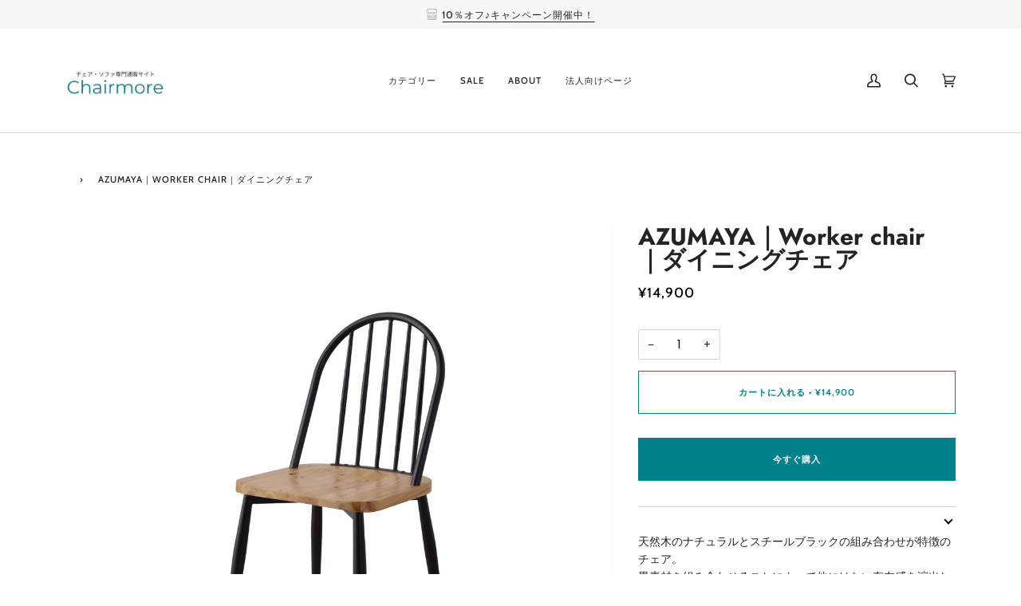

--- FILE ---
content_type: text/html; charset=utf-8
request_url: https://chairmore.com/products/azumaya-worker-chair-dining
body_size: 32078
content:
<!doctype html>
<html class="no-js" lang="ja"><head>


  <meta charset="utf-8">
  <meta http-equiv="X-UA-Compatible" content="IE=edge,chrome=1">
  <meta name="viewport" content="width=device-width,initial-scale=1">
  <meta name="theme-color" content="#585e71"><link rel="canonical" href="https://chairmore.com/products/azumaya-worker-chair-dining"><!-- Google Tag Manager -->
<script>(function(w,d,s,l,i){w[l]=w[l]||[];w[l].push({'gtm.start':
new Date().getTime(),event:'gtm.js'});var f=d.getElementsByTagName(s)[0],
j=d.createElement(s),dl=l!='dataLayer'?'&l='+l:'';j.async=true;j.src=
'https://www.googletagmanager.com/gtm.js?id='+i+dl;f.parentNode.insertBefore(j,f);
})(window,document,'script','dataLayer','GTM-MDCBWS9');</script>
<!-- End Google Tag Manager -->
  <!-- ======================= Pipeline Theme V6.1.3 ========================= -->

  <link rel="preconnect" href="https://cdn.shopify.com" crossorigin>
  <link rel="preconnect" href="https://fonts.shopify.com" crossorigin>
  <link rel="preconnect" href="https://monorail-edge.shopifysvc.com" crossorigin>


  <link rel="preload" href="//chairmore.com/cdn/shop/t/24/assets/lazysizes.js?v=111431644619468174291645945244" as="script">
  <link rel="preload" href="//chairmore.com/cdn/shop/t/24/assets/vendor.js?v=159073106423563084681645945249" as="script">
  <link rel="preload" href="//chairmore.com/cdn/shop/t/24/assets/theme.js?v=156178741232049809941645945248" as="script">
  <link rel="preload" href="//chairmore.com/cdn/shop/t/24/assets/theme.css?v=151842951827324329991645945247" as="style">

  
<link rel="preload" as="image" 
      href="//chairmore.com/cdn/shop/products/6_31aaa49d-5c40-469a-bfa7-ed9039c6b9d8_small.png?v=1651819311" 
      srcset="//chairmore.com/cdn/shop/products/6_31aaa49d-5c40-469a-bfa7-ed9039c6b9d8_550x.png?v=1651819311 550w,//chairmore.com/cdn/shop/products/6_31aaa49d-5c40-469a-bfa7-ed9039c6b9d8_1100x.png?v=1651819311 1100w,//chairmore.com/cdn/shop/products/6_31aaa49d-5c40-469a-bfa7-ed9039c6b9d8_1680x.png?v=1651819311 1680w,"
      sizes="(min-width: 768px), 50vw, 
             100vw">
  
<link rel="shortcut icon" href="//chairmore.com/cdn/shop/files/C_32x32.png?v=1649326909" type="image/png"><!-- Title and description ================================================ -->
  
  <title>
    

    AZUMAYA｜Worker chair｜ダイニングチェア
&ndash; チェア・ソファ専門通販サイト Chairmore

  </title><meta name="description" content="天然木のナチュラルとスチールブラックの組み合わせが特徴のチェア。異素材を組み合わせることによって他にはない存在感を演出してくれます。スチール素材で作られたフレームの為、多少重量はありますが、安定感のある椅子で落ち着いてくつろぐことができます。 ■サイズ幅43×奥行き54×高さ90.5×SH46 ■素材天然木(杉) ラッカー塗装 スチール(粉体塗装) ■備考原産国：中国     納期：3〜7日    ▪︎こちらの商品は配送料無料となっております。 ※北海道・沖縄・離島は別途追加料金が発生いたします。 事前に送料を確認したい方は「お問い合わせフォーム」より、ご連絡ください。   Brand 東谷株式会社創業100年を超える老舗家具メーカ">
  <!-- /snippets/social-meta-tags.liquid --><meta property="og:site_name" content="チェア・ソファ専門通販サイト Chairmore">
<meta property="og:url" content="https://chairmore.com/products/azumaya-worker-chair-dining">
<meta property="og:title" content="AZUMAYA｜Worker chair｜ダイニングチェア">
<meta property="og:type" content="product">
<meta property="og:description" content="天然木のナチュラルとスチールブラックの組み合わせが特徴のチェア。異素材を組み合わせることによって他にはない存在感を演出してくれます。スチール素材で作られたフレームの為、多少重量はありますが、安定感のある椅子で落ち着いてくつろぐことができます。 ■サイズ幅43×奥行き54×高さ90.5×SH46 ■素材天然木(杉) ラッカー塗装 スチール(粉体塗装) ■備考原産国：中国     納期：3〜7日    ▪︎こちらの商品は配送料無料となっております。 ※北海道・沖縄・離島は別途追加料金が発生いたします。 事前に送料を確認したい方は「お問い合わせフォーム」より、ご連絡ください。   Brand 東谷株式会社創業100年を超える老舗家具メーカ"><meta property="og:price:amount" content="14,900">
  <meta property="og:price:currency" content="JPY">
      <meta property="og:image" content="http://chairmore.com/cdn/shop/products/6_31aaa49d-5c40-469a-bfa7-ed9039c6b9d8.png?v=1651819311">
      <meta property="og:image:secure_url" content="https://chairmore.com/cdn/shop/products/6_31aaa49d-5c40-469a-bfa7-ed9039c6b9d8.png?v=1651819311">
      <meta property="og:image:height" content="2000">
      <meta property="og:image:width" content="2000">
      <meta property="og:image" content="http://chairmore.com/cdn/shop/products/7_cb5d6ac4-ac3e-4add-b623-7a3ec367d4fe.png?v=1651819312">
      <meta property="og:image:secure_url" content="https://chairmore.com/cdn/shop/products/7_cb5d6ac4-ac3e-4add-b623-7a3ec367d4fe.png?v=1651819312">
      <meta property="og:image:height" content="2000">
      <meta property="og:image:width" content="2000">
      <meta property="og:image" content="http://chairmore.com/cdn/shop/products/3_36065216-f3e1-4259-822d-0f686683a496.png?v=1651819312">
      <meta property="og:image:secure_url" content="https://chairmore.com/cdn/shop/products/3_36065216-f3e1-4259-822d-0f686683a496.png?v=1651819312">
      <meta property="og:image:height" content="2000">
      <meta property="og:image:width" content="2000">
<meta property="twitter:image" content="http://chairmore.com/cdn/shop/products/6_31aaa49d-5c40-469a-bfa7-ed9039c6b9d8_1200x1200.png?v=1651819311">

<meta name="twitter:site" content="@">
<meta name="twitter:card" content="summary_large_image">
<meta name="twitter:title" content="AZUMAYA｜Worker chair｜ダイニングチェア">
<meta name="twitter:description" content="天然木のナチュラルとスチールブラックの組み合わせが特徴のチェア。異素材を組み合わせることによって他にはない存在感を演出してくれます。スチール素材で作られたフレームの為、多少重量はありますが、安定感のある椅子で落ち着いてくつろぐことができます。 ■サイズ幅43×奥行き54×高さ90.5×SH46 ■素材天然木(杉) ラッカー塗装 スチール(粉体塗装) ■備考原産国：中国     納期：3〜7日    ▪︎こちらの商品は配送料無料となっております。 ※北海道・沖縄・離島は別途追加料金が発生いたします。 事前に送料を確認したい方は「お問い合わせフォーム」より、ご連絡ください。   Brand 東谷株式会社創業100年を超える老舗家具メーカ">
<!-- CSS ================================================================== -->
  
  <link href="//chairmore.com/cdn/shop/t/24/assets/font-settings.css?v=71783137612983198071759332571" rel="stylesheet" type="text/css" media="all" />

  
<style data-shopify>

:root {
/* ================ Product video ================ */

---color_video_bg: #f2f2f2;


/* ================ Color Variables ================ */

/* === Backgrounds ===*/
---color-bg: #ffffff;
---color-bg-accent: #f7f7f7;

/* === Text colors ===*/
---color-text-dark: #000000;
---color-text: #222324;
---color-text-light: #646566;

/* === Bright color ===*/
---color-primary: #00818a;
---color-primary-hover: #00393e;
---color-primary-fade: rgba(0, 129, 138, 0.05);
---color-primary-fade-hover: rgba(0, 129, 138, 0.1);---color-primary-opposite: #ffffff;

/* === Secondary/link Color ===*/
---color-secondary: #585e71;
---color-secondary-hover: #2d354f;
---color-secondary-fade: rgba(88, 94, 113, 0.05);
---color-secondary-fade-hover: rgba(88, 94, 113, 0.1);---color-secondary-opposite: #ffffff;

/* === Shades of grey ===*/
---color-a5:  rgba(34, 35, 36, 0.05);
---color-a10: rgba(34, 35, 36, 0.1);
---color-a20: rgba(34, 35, 36, 0.2);
---color-a35: rgba(34, 35, 36, 0.35);
---color-a50: rgba(34, 35, 36, 0.5);
---color-a80: rgba(34, 35, 36, 0.8);
---color-a90: rgba(34, 35, 36, 0.9);
---color-a95: rgba(34, 35, 36, 0.95);


/* ================ Inverted Color Variables ================ */

---inverse-bg: #2e3438;
---inverse-bg-accent: #6297c1;

/* === Text colors ===*/
---inverse-text-dark: #a5a5a5;
---inverse-text: #656565;
---inverse-text-light: #545658;

/* === Bright color ===*/
---inverse-primary: #fcd8c8;
---inverse-primary-hover: #ffa278;
---inverse-primary-fade: rgba(252, 216, 200, 0.05);
---inverse-primary-fade-hover: rgba(252, 216, 200, 0.1);---inverse-primary-opposite: #000000;


/* === Second Color ===*/
---inverse-secondary: #c6dae5;
---inverse-secondary-hover: #86bcd9;
---inverse-secondary-fade: rgba(198, 218, 229, 0.05);
---inverse-secondary-fade-hover: rgba(198, 218, 229, 0.1);---inverse-secondary-opposite: #000000;


/* === Shades of grey ===*/
---inverse-a5:  rgba(101, 101, 101, 0.05);
---inverse-a10: rgba(101, 101, 101, 0.1);
---inverse-a20: rgba(101, 101, 101, 0.2);
---inverse-a35: rgba(101, 101, 101, 0.3);
---inverse-a80: rgba(101, 101, 101, 0.8);
---inverse-a90: rgba(101, 101, 101, 0.9);
---inverse-a95: rgba(101, 101, 101, 0.95);


/* === Account Bar ===*/
---color-announcement-bg: #f7f7f7;
---color-announcement-text: #222324;

/* === Nav and dropdown link background ===*/
---color-nav: #ffffff;
---color-nav-text: #222324;
---color-nav-border: #d7d7d7;
---color-nav-a10: rgba(34, 35, 36, 0.1);
---color-nav-a50: rgba(34, 35, 36, 0.5);

/* === Site Footer ===*/
---color-footer-bg: #efefef;
---color-footer-text: #222324;
---color-footer-a5: rgba(34, 35, 36, 0.05);
---color-footer-a15: rgba(34, 35, 36, 0.15);
---color-footer-a90: rgba(34, 35, 36, 0.9);

/* === Products ===*/
---product-grid-aspect-ratio: 100%;

/* === Product badges ===*/
---color-badge: #ffffff;
---color-badge-text: #656565;

/* === disabled form colors ===*/
---color-disabled-bg: #e9e9e9;
---color-disabled-text: #b2b2b2;

---inverse-disabled-bg: #34393d;
---inverse-disabled-text: #414548;

/* === Button Radius === */
---button-radius: 0px;


/* ================ Typography ================ */

---font-stack-body: Poppins, sans-serif;
---font-style-body: normal;
---font-weight-body: 400;
---font-weight-body-bold: 500;
---font-adjust-body: 1.0;

---font-stack-heading: Jost, sans-serif;
---font-style-heading: normal;
---font-weight-heading: 700;
---font-weight-heading-bold: 800;
---font-adjust-heading: 0.95;

  ---font-heading-space: initial;
  ---font-heading-caps: initial;


---font-stack-accent: Cabin, sans-serif;
---font-style-accent: normal;
---font-weight-accent: 500;
---font-weight-accent-bold: 600;
---font-adjust-accent: 0.95;

---ico-select: url('//chairmore.com/cdn/shop/t/24/assets/ico-select.svg?v=161322774361156881761645948300');

---url-zoom: url('//chairmore.com/cdn/shop/t/24/assets/cursor-zoom.svg?v=136165231679555740031648555416');
---url-zoom-2x: url('//chairmore.com/cdn/shop/t/24/assets/cursor-zoom-2x.svg?v=146653069784857461941648555416');



}

</style>

  <link href="//chairmore.com/cdn/shop/t/24/assets/theme.css?v=151842951827324329991645945247" rel="stylesheet" type="text/css" media="all" />

  <script>
    document.documentElement.className = document.documentElement.className.replace('no-js', 'js');
    let root = '/';
    if (root[root.length - 1] !== '/') {
      root = `${root}/`;
    }
    var theme = {
      routes: {
        root_url: root,
        cart: '/cart',
        cart_add_url: '/cart/add',
        product_recommendations_url: '/recommendations/products'
      },
      assets: {
        photoswipe: '//chairmore.com/cdn/shop/t/24/assets/photoswipe.js?v=92904272307011895101645945245',
        smoothscroll: '//chairmore.com/cdn/shop/t/24/assets/smoothscroll.js?v=37906625415260927261645945246',
        swatches: '//chairmore.com/cdn/shop/t/24/assets/swatches.json?v=93619043093241983191645945246',
        noImage: '//chairmore.com/cdn/shopifycloud/storefront/assets/no-image-2048-a2addb12.gif',
        base: '//chairmore.com/cdn/shop/t/24/assets/'
      },
      strings: {
        swatchesKey: "",     
        addToCart: "カートに入れる",
        estimateShipping: "送料の見積もり",
        noShippingAvailable: "",
        free: "フリー",
        from: "",
        preOrder: "",
        soldOut: "売り切れ",
        sale: "SALE割引額",
        subscription: "",
        unavailable: "",
        unitPrice: "",
        unitPriceSeparator: "",        
        stockout: "",
        products: "",
        pages: "",
        collections: "",
        resultsFor: "",
        noResultsFor: "",
        articles: ""
      },
      settings: {
        badge_sale_type: "dollar",
        search_products: true,
        search_collections: true,
        search_pages: true,
        search_articles: true,
        animate_hover: true,
        animate_scroll: false
      },
      info: {
        name: 'pipeline'
      },
      moneyFormat: "¥{{amount_no_decimals}}",
      version: '6.1.3'
    }
    let windowInnerHeight = window.innerHeight;
    document.documentElement.style.setProperty('--full-screen', `${windowInnerHeight}px`);
    document.documentElement.style.setProperty('--three-quarters', `${windowInnerHeight * 0.75}px`);
    document.documentElement.style.setProperty('--two-thirds', `${windowInnerHeight * 0.66}px`);
    document.documentElement.style.setProperty('--one-half', `${windowInnerHeight * 0.5}px`);
    document.documentElement.style.setProperty('--one-third', `${windowInnerHeight * 0.33}px`);
    document.documentElement.style.setProperty('--one-fifth', `${windowInnerHeight * 0.2}px`);

    window.lazySizesConfig = window.lazySizesConfig || {};
    window.lazySizesConfig.loadHidden = false;
  </script><!-- Theme Javascript ============================================================== -->
  <script src="//chairmore.com/cdn/shop/t/24/assets/lazysizes.js?v=111431644619468174291645945244" async="async"></script>
  <script src="//chairmore.com/cdn/shop/t/24/assets/vendor.js?v=159073106423563084681645945249" defer="defer"></script>
  <script src="//chairmore.com/cdn/shop/t/24/assets/theme.js?v=156178741232049809941645945248" defer="defer"></script>

  <script>
    (function () {
      function onPageShowEvents() {
        if ('requestIdleCallback' in window) {
          requestIdleCallback(initCartEvent)
        } else {
          initCartEvent()
        }
        function initCartEvent(){
          document.documentElement.dispatchEvent(new CustomEvent('theme:cart:init', {
            bubbles: true
          }));
        }
      };
      window.onpageshow = onPageShowEvents;
    })();
  </script>

  <script type="text/javascript">
    if (window.MSInputMethodContext && document.documentMode) {
      var scripts = document.getElementsByTagName('script')[0];
      var polyfill = document.createElement("script");
      polyfill.defer = true;
      polyfill.src = "//chairmore.com/cdn/shop/t/24/assets/ie11.js?v=144489047535103983231645945241";

      scripts.parentNode.insertBefore(polyfill, scripts);
    }
  </script>

  <!-- Shopify app scripts =========================================================== -->
  <script>window.performance && window.performance.mark && window.performance.mark('shopify.content_for_header.start');</script><meta name="facebook-domain-verification" content="8ci554fgu3b7zsalgnjcm9r5z0yej4">
<meta name="google-site-verification" content="NlF8SOdejxuP1_JVkJ3ewzBkQJZDWmCIsh0O1ta_QBU">
<meta name="google-site-verification" content="NlF8SOdejxuP1_JVkJ3ewzBkQJZDWmCIsh0O1ta_QBU">
<meta id="shopify-digital-wallet" name="shopify-digital-wallet" content="/52883161280/digital_wallets/dialog">
<link rel="alternate" type="application/json+oembed" href="https://chairmore.com/products/azumaya-worker-chair-dining.oembed">
<script async="async" src="/checkouts/internal/preloads.js?locale=ja-JP"></script>
<script id="shopify-features" type="application/json">{"accessToken":"a9990dbb12ac6a85d83cfbe59fd0788d","betas":["rich-media-storefront-analytics"],"domain":"chairmore.com","predictiveSearch":false,"shopId":52883161280,"locale":"ja"}</script>
<script>var Shopify = Shopify || {};
Shopify.shop = "locus-interior.myshopify.com";
Shopify.locale = "ja";
Shopify.currency = {"active":"JPY","rate":"1.0"};
Shopify.country = "JP";
Shopify.theme = {"name":"Pipeline","id":128923566272,"schema_name":"Pipeline","schema_version":"6.1.3","theme_store_id":739,"role":"main"};
Shopify.theme.handle = "null";
Shopify.theme.style = {"id":null,"handle":null};
Shopify.cdnHost = "chairmore.com/cdn";
Shopify.routes = Shopify.routes || {};
Shopify.routes.root = "/";</script>
<script type="module">!function(o){(o.Shopify=o.Shopify||{}).modules=!0}(window);</script>
<script>!function(o){function n(){var o=[];function n(){o.push(Array.prototype.slice.apply(arguments))}return n.q=o,n}var t=o.Shopify=o.Shopify||{};t.loadFeatures=n(),t.autoloadFeatures=n()}(window);</script>
<script id="shop-js-analytics" type="application/json">{"pageType":"product"}</script>
<script defer="defer" async type="module" src="//chairmore.com/cdn/shopifycloud/shop-js/modules/v2/client.init-shop-cart-sync_CZKilf07.ja.esm.js"></script>
<script defer="defer" async type="module" src="//chairmore.com/cdn/shopifycloud/shop-js/modules/v2/chunk.common_rlhnONO2.esm.js"></script>
<script type="module">
  await import("//chairmore.com/cdn/shopifycloud/shop-js/modules/v2/client.init-shop-cart-sync_CZKilf07.ja.esm.js");
await import("//chairmore.com/cdn/shopifycloud/shop-js/modules/v2/chunk.common_rlhnONO2.esm.js");

  window.Shopify.SignInWithShop?.initShopCartSync?.({"fedCMEnabled":true,"windoidEnabled":true});

</script>
<script id="__st">var __st={"a":52883161280,"offset":32400,"reqid":"6e6f5144-1113-4c5f-899d-9cb4ef21e01b-1768968558","pageurl":"chairmore.com\/products\/azumaya-worker-chair-dining","u":"f8f37c953d1e","p":"product","rtyp":"product","rid":7256121180352};</script>
<script>window.ShopifyPaypalV4VisibilityTracking = true;</script>
<script id="captcha-bootstrap">!function(){'use strict';const t='contact',e='account',n='new_comment',o=[[t,t],['blogs',n],['comments',n],[t,'customer']],c=[[e,'customer_login'],[e,'guest_login'],[e,'recover_customer_password'],[e,'create_customer']],r=t=>t.map((([t,e])=>`form[action*='/${t}']:not([data-nocaptcha='true']) input[name='form_type'][value='${e}']`)).join(','),a=t=>()=>t?[...document.querySelectorAll(t)].map((t=>t.form)):[];function s(){const t=[...o],e=r(t);return a(e)}const i='password',u='form_key',d=['recaptcha-v3-token','g-recaptcha-response','h-captcha-response',i],f=()=>{try{return window.sessionStorage}catch{return}},m='__shopify_v',_=t=>t.elements[u];function p(t,e,n=!1){try{const o=window.sessionStorage,c=JSON.parse(o.getItem(e)),{data:r}=function(t){const{data:e,action:n}=t;return t[m]||n?{data:e,action:n}:{data:t,action:n}}(c);for(const[e,n]of Object.entries(r))t.elements[e]&&(t.elements[e].value=n);n&&o.removeItem(e)}catch(o){console.error('form repopulation failed',{error:o})}}const l='form_type',E='cptcha';function T(t){t.dataset[E]=!0}const w=window,h=w.document,L='Shopify',v='ce_forms',y='captcha';let A=!1;((t,e)=>{const n=(g='f06e6c50-85a8-45c8-87d0-21a2b65856fe',I='https://cdn.shopify.com/shopifycloud/storefront-forms-hcaptcha/ce_storefront_forms_captcha_hcaptcha.v1.5.2.iife.js',D={infoText:'hCaptchaによる保護',privacyText:'プライバシー',termsText:'利用規約'},(t,e,n)=>{const o=w[L][v],c=o.bindForm;if(c)return c(t,g,e,D).then(n);var r;o.q.push([[t,g,e,D],n]),r=I,A||(h.body.append(Object.assign(h.createElement('script'),{id:'captcha-provider',async:!0,src:r})),A=!0)});var g,I,D;w[L]=w[L]||{},w[L][v]=w[L][v]||{},w[L][v].q=[],w[L][y]=w[L][y]||{},w[L][y].protect=function(t,e){n(t,void 0,e),T(t)},Object.freeze(w[L][y]),function(t,e,n,w,h,L){const[v,y,A,g]=function(t,e,n){const i=e?o:[],u=t?c:[],d=[...i,...u],f=r(d),m=r(i),_=r(d.filter((([t,e])=>n.includes(e))));return[a(f),a(m),a(_),s()]}(w,h,L),I=t=>{const e=t.target;return e instanceof HTMLFormElement?e:e&&e.form},D=t=>v().includes(t);t.addEventListener('submit',(t=>{const e=I(t);if(!e)return;const n=D(e)&&!e.dataset.hcaptchaBound&&!e.dataset.recaptchaBound,o=_(e),c=g().includes(e)&&(!o||!o.value);(n||c)&&t.preventDefault(),c&&!n&&(function(t){try{if(!f())return;!function(t){const e=f();if(!e)return;const n=_(t);if(!n)return;const o=n.value;o&&e.removeItem(o)}(t);const e=Array.from(Array(32),(()=>Math.random().toString(36)[2])).join('');!function(t,e){_(t)||t.append(Object.assign(document.createElement('input'),{type:'hidden',name:u})),t.elements[u].value=e}(t,e),function(t,e){const n=f();if(!n)return;const o=[...t.querySelectorAll(`input[type='${i}']`)].map((({name:t})=>t)),c=[...d,...o],r={};for(const[a,s]of new FormData(t).entries())c.includes(a)||(r[a]=s);n.setItem(e,JSON.stringify({[m]:1,action:t.action,data:r}))}(t,e)}catch(e){console.error('failed to persist form',e)}}(e),e.submit())}));const S=(t,e)=>{t&&!t.dataset[E]&&(n(t,e.some((e=>e===t))),T(t))};for(const o of['focusin','change'])t.addEventListener(o,(t=>{const e=I(t);D(e)&&S(e,y())}));const B=e.get('form_key'),M=e.get(l),P=B&&M;t.addEventListener('DOMContentLoaded',(()=>{const t=y();if(P)for(const e of t)e.elements[l].value===M&&p(e,B);[...new Set([...A(),...v().filter((t=>'true'===t.dataset.shopifyCaptcha))])].forEach((e=>S(e,t)))}))}(h,new URLSearchParams(w.location.search),n,t,e,['guest_login'])})(!0,!0)}();</script>
<script integrity="sha256-4kQ18oKyAcykRKYeNunJcIwy7WH5gtpwJnB7kiuLZ1E=" data-source-attribution="shopify.loadfeatures" defer="defer" src="//chairmore.com/cdn/shopifycloud/storefront/assets/storefront/load_feature-a0a9edcb.js" crossorigin="anonymous"></script>
<script data-source-attribution="shopify.dynamic_checkout.dynamic.init">var Shopify=Shopify||{};Shopify.PaymentButton=Shopify.PaymentButton||{isStorefrontPortableWallets:!0,init:function(){window.Shopify.PaymentButton.init=function(){};var t=document.createElement("script");t.src="https://chairmore.com/cdn/shopifycloud/portable-wallets/latest/portable-wallets.ja.js",t.type="module",document.head.appendChild(t)}};
</script>
<script data-source-attribution="shopify.dynamic_checkout.buyer_consent">
  function portableWalletsHideBuyerConsent(e){var t=document.getElementById("shopify-buyer-consent"),n=document.getElementById("shopify-subscription-policy-button");t&&n&&(t.classList.add("hidden"),t.setAttribute("aria-hidden","true"),n.removeEventListener("click",e))}function portableWalletsShowBuyerConsent(e){var t=document.getElementById("shopify-buyer-consent"),n=document.getElementById("shopify-subscription-policy-button");t&&n&&(t.classList.remove("hidden"),t.removeAttribute("aria-hidden"),n.addEventListener("click",e))}window.Shopify?.PaymentButton&&(window.Shopify.PaymentButton.hideBuyerConsent=portableWalletsHideBuyerConsent,window.Shopify.PaymentButton.showBuyerConsent=portableWalletsShowBuyerConsent);
</script>
<script>
  function portableWalletsCleanup(e){e&&e.src&&console.error("Failed to load portable wallets script "+e.src);var t=document.querySelectorAll("shopify-accelerated-checkout .shopify-payment-button__skeleton, shopify-accelerated-checkout-cart .wallet-cart-button__skeleton"),e=document.getElementById("shopify-buyer-consent");for(let e=0;e<t.length;e++)t[e].remove();e&&e.remove()}function portableWalletsNotLoadedAsModule(e){e instanceof ErrorEvent&&"string"==typeof e.message&&e.message.includes("import.meta")&&"string"==typeof e.filename&&e.filename.includes("portable-wallets")&&(window.removeEventListener("error",portableWalletsNotLoadedAsModule),window.Shopify.PaymentButton.failedToLoad=e,"loading"===document.readyState?document.addEventListener("DOMContentLoaded",window.Shopify.PaymentButton.init):window.Shopify.PaymentButton.init())}window.addEventListener("error",portableWalletsNotLoadedAsModule);
</script>

<script type="module" src="https://chairmore.com/cdn/shopifycloud/portable-wallets/latest/portable-wallets.ja.js" onError="portableWalletsCleanup(this)" crossorigin="anonymous"></script>
<script nomodule>
  document.addEventListener("DOMContentLoaded", portableWalletsCleanup);
</script>

<script id='scb4127' type='text/javascript' async='' src='https://chairmore.com/cdn/shopifycloud/privacy-banner/storefront-banner.js'></script><link id="shopify-accelerated-checkout-styles" rel="stylesheet" media="screen" href="https://chairmore.com/cdn/shopifycloud/portable-wallets/latest/accelerated-checkout-backwards-compat.css" crossorigin="anonymous">
<style id="shopify-accelerated-checkout-cart">
        #shopify-buyer-consent {
  margin-top: 1em;
  display: inline-block;
  width: 100%;
}

#shopify-buyer-consent.hidden {
  display: none;
}

#shopify-subscription-policy-button {
  background: none;
  border: none;
  padding: 0;
  text-decoration: underline;
  font-size: inherit;
  cursor: pointer;
}

#shopify-subscription-policy-button::before {
  box-shadow: none;
}

      </style>

<script>window.performance && window.performance.mark && window.performance.mark('shopify.content_for_header.end');</script>
<link rel="dns-prefetch" href="https://cdn.secomapp.com/">
<link rel="dns-prefetch" href="https://ajax.googleapis.com/">
<link rel="dns-prefetch" href="https://cdnjs.cloudflare.com/">
<link rel="preload" as="stylesheet" href="//chairmore.com/cdn/shop/t/24/assets/sca-pp.css?v=178374312540912810101646815501">

<link rel="stylesheet" href="//chairmore.com/cdn/shop/t/24/assets/sca-pp.css?v=178374312540912810101646815501">
 <script>
  
  SCAPPShop = {};
    
  </script> 
<!--Gem_Page_Header_Script-->
    


<!--End_Gem_Page_Header_Script-->
<script type="text/javascript">
  //BOOSTER APPS COMMON JS CODE
  window.BoosterApps = window.BoosterApps || {};
  window.BoosterApps.common = window.BoosterApps.common || {};
  window.BoosterApps.common.shop = {
    permanent_domain: 'locus-interior.myshopify.com',
    currency: "JPY",
    money_format: "¥{{amount_no_decimals}}",
    id: 52883161280
  };
  

  window.BoosterApps.common.template = 'product';
  window.BoosterApps.common.cart = {};
  window.BoosterApps.common.vapid_public_key = "BJuXCmrtTK335SuczdNVYrGVtP_WXn4jImChm49st7K7z7e8gxSZUKk4DhUpk8j2Xpiw5G4-ylNbMKLlKkUEU98=";
  window.BoosterApps.global_config = {"asset_urls":{"loy":{"init_js":"https:\/\/cdn.shopify.com\/s\/files\/1\/0194\/1736\/6592\/t\/1\/assets\/ba_loy_init.js?v=1651010364","widget_js":"https:\/\/cdn.shopify.com\/s\/files\/1\/0194\/1736\/6592\/t\/1\/assets\/ba_loy_widget.js?v=1651010367","widget_css":"https:\/\/cdn.shopify.com\/s\/files\/1\/0194\/1736\/6592\/t\/1\/assets\/ba_loy_widget.css?v=1630424861"},"rev":{"init_js":"https:\/\/cdn.shopify.com\/s\/files\/1\/0194\/1736\/6592\/t\/1\/assets\/ba_rev_init.js?v=1647222558","widget_js":"https:\/\/cdn.shopify.com\/s\/files\/1\/0194\/1736\/6592\/t\/1\/assets\/ba_rev_widget.js?v=1647222560","modal_js":"https:\/\/cdn.shopify.com\/s\/files\/1\/0194\/1736\/6592\/t\/1\/assets\/ba_rev_modal.js?v=1647222563","widget_css":"https:\/\/cdn.shopify.com\/s\/files\/1\/0194\/1736\/6592\/t\/1\/assets\/ba_rev_widget.css?v=1645997529","modal_css":"https:\/\/cdn.shopify.com\/s\/files\/1\/0194\/1736\/6592\/t\/1\/assets\/ba_rev_modal.css?v=1646955477"},"pu":{"init_js":"https:\/\/cdn.shopify.com\/s\/files\/1\/0194\/1736\/6592\/t\/1\/assets\/ba_pu_init.js?v=1635877170"},"bis":{"init_js":"https:\/\/cdn.shopify.com\/s\/files\/1\/0194\/1736\/6592\/t\/1\/assets\/ba_bis_init.js?v=1633795418","modal_js":"https:\/\/cdn.shopify.com\/s\/files\/1\/0194\/1736\/6592\/t\/1\/assets\/ba_bis_modal.js?v=1633795421","modal_css":"https:\/\/cdn.shopify.com\/s\/files\/1\/0194\/1736\/6592\/t\/1\/assets\/ba_bis_modal.css?v=1620346071"},"widgets":{"init_js":"https:\/\/cdn.shopify.com\/s\/files\/1\/0194\/1736\/6592\/t\/1\/assets\/ba_widget_init.js?v=1647188406","modal_js":"https:\/\/cdn.shopify.com\/s\/files\/1\/0194\/1736\/6592\/t\/1\/assets\/ba_widget_modal.js?v=1647188408","modal_css":"https:\/\/cdn.shopify.com\/s\/files\/1\/0194\/1736\/6592\/t\/1\/assets\/ba_widget_modal.css?v=1643989789"},"global":{"helper_js":"https:\/\/cdn.shopify.com\/s\/files\/1\/0194\/1736\/6592\/t\/1\/assets\/ba_tracking.js?v=1637601969"}},"proxy_paths":{"pop":"\/apps\/ba-pop","app_metrics":"\/apps\/ba-pop\/app_metrics","push_subscription":"\/apps\/ba-pop\/push"},"aat":["pop"],"pv":false,"sts":false,"bam":false,"base_money_format":"¥{{amount_no_decimals}}"};




    window.BoosterApps.widgets_config = {"id":18641,"active":false,"frequency_limit_amount":2,"frequency_limit_time_unit":"days","background_image":{"position":"none"},"initial_state":{"body":"Sign up and unlock your instant discount","title":"Get 10% off your order","cta_text":"Claim Discount","show_email":true,"action_text":"Saving...","footer_text":"You are signing up to receive communication via email and can unsubscribe at any time.","dismiss_text":"No thanks","email_placeholder":"Email Address","phone_placeholder":"Phone Number","show_phone_number":false},"success_state":{"body":"Thanks for subscribing. Copy your discount code and apply to your next order.","title":"Discount Unlocked 🎉","cta_text":"Continue shopping","cta_action":"dismiss"},"closed_state":{"action":"close_widget","font_size":"20","action_text":"GET 10% OFF","display_offset":"300","display_position":"left"},"error_state":{"submit_error":"Sorry, please try again later","invalid_email":"Please enter valid email address!","error_subscribing":"Error subscribing, try again later","already_registered":"You have already registered","invalid_phone_number":"Please enter valid phone number!"},"trigger":{"delay":0},"colors":{"link_color":"#4FC3F7","sticky_bar_bg":"#C62828","cta_font_color":"#fff","body_font_color":"#000","sticky_bar_text":"#fff","background_color":"#fff","error_background":"#ffdede","error_text_color":"#ff2626","title_font_color":"#000","footer_font_color":"#bbb","dismiss_font_color":"#bbb","cta_background_color":"#000","sticky_coupon_bar_bg":"#286ef8","sticky_coupon_bar_text":"#fff"},"sticky_coupon_bar":{},"display_style":{"font":"Arial","size":"regular","align":"center"},"dismissable":true,"has_background":false,"opt_in_channels":["email"],"rules":[],"widget_css":".powered_by_rivo{\n  display: block;\n}\n.ba_widget_main_design {\n  background: #fff;\n}\n.ba_widget_content{text-align: center}\n.ba_widget_parent{\n  font-family: Arial;\n}\n.ba_widget_parent.background{\n}\n.ba_widget_left_content{\n}\n.ba_widget_right_content{\n}\n#ba_widget_cta_button:disabled{\n  background: #000cc;\n}\n#ba_widget_cta_button{\n  background: #000;\n  color: #fff;\n}\n#ba_widget_cta_button:after {\n  background: #000e0;\n}\n.ba_initial_state_title, .ba_success_state_title{\n  color: #000;\n}\n.ba_initial_state_body, .ba_success_state_body{\n  color: #000;\n}\n.ba_initial_state_dismiss_text{\n  color: #bbb;\n}\n.ba_initial_state_footer_text, .ba_initial_state_sms_agreement{\n  color: #bbb;\n}\n.ba_widget_error{\n  color: #ff2626;\n  background: #ffdede;\n}\n.ba_link_color{\n  color: #4FC3F7;\n}\n","custom_css":null,"logo":null};


  
    if (window.BoosterApps.common.template == 'product'){
      window.BoosterApps.common.product = {
        id: 7256121180352, price: 1490000, handle: "azumaya-worker-chair-dining", tags: [],
        available: true, title: "AZUMAYA｜Worker chair｜ダイニングチェア", variants: [{"id":42739199901888,"title":"Default Title","option1":"Default Title","option2":null,"option3":null,"sku":"123922","requires_shipping":true,"taxable":true,"featured_image":null,"available":true,"name":"AZUMAYA｜Worker chair｜ダイニングチェア","public_title":null,"options":["Default Title"],"price":1490000,"weight":10000,"compare_at_price":null,"inventory_management":"shopify","barcode":"4985155198542","requires_selling_plan":false,"selling_plan_allocations":[]}]
      };
      window.BoosterApps.common.product.review_data = null;
    }
  

</script>


<script type="text/javascript">
  !function(e){var t={};function r(n){if(t[n])return t[n].exports;var o=t[n]={i:n,l:!1,exports:{}};return e[n].call(o.exports,o,o.exports,r),o.l=!0,o.exports}r.m=e,r.c=t,r.d=function(e,t,n){r.o(e,t)||Object.defineProperty(e,t,{enumerable:!0,get:n})},r.r=function(e){"undefined"!==typeof Symbol&&Symbol.toStringTag&&Object.defineProperty(e,Symbol.toStringTag,{value:"Module"}),Object.defineProperty(e,"__esModule",{value:!0})},r.t=function(e,t){if(1&t&&(e=r(e)),8&t)return e;if(4&t&&"object"===typeof e&&e&&e.__esModule)return e;var n=Object.create(null);if(r.r(n),Object.defineProperty(n,"default",{enumerable:!0,value:e}),2&t&&"string"!=typeof e)for(var o in e)r.d(n,o,function(t){return e[t]}.bind(null,o));return n},r.n=function(e){var t=e&&e.__esModule?function(){return e.default}:function(){return e};return r.d(t,"a",t),t},r.o=function(e,t){return Object.prototype.hasOwnProperty.call(e,t)},r.p="https://marketing.rivo.io/packs/",r(r.s=62)}({62:function(e,t){}});
//# sourceMappingURL=application-8af9b4ec2d5f8c90d71f.js.map

  //Global snippet for Booster Apps
  //this is updated automatically - do not edit manually.

  function loadScript(src, defer, done) {
    var js = document.createElement('script');
    js.src = src;
    js.defer = defer;
    js.onload = function(){done();};
    js.onerror = function(){
      done(new Error('Failed to load script ' + src));
    };
    document.head.appendChild(js);
  }

  function browserSupportsAllFeatures() {
    return window.Promise && window.fetch && window.Symbol;
  }

  if (browserSupportsAllFeatures()) {
    main();
  } else {
    loadScript('https://polyfill-fastly.net/v3/polyfill.min.js?features=Promise,fetch', true, main);
  }

  function loadAppScripts(){




      loadScript(window.BoosterApps.global_config.asset_urls.widgets.init_js, true, function(){});
  }

  function main(err) {
    //isolate the scope
    loadScript(window.BoosterApps.global_config.asset_urls.global.helper_js, false, loadAppScripts);
  }
</script>




    

    
  
<link href="https://monorail-edge.shopifysvc.com" rel="dns-prefetch">
<script>(function(){if ("sendBeacon" in navigator && "performance" in window) {try {var session_token_from_headers = performance.getEntriesByType('navigation')[0].serverTiming.find(x => x.name == '_s').description;} catch {var session_token_from_headers = undefined;}var session_cookie_matches = document.cookie.match(/_shopify_s=([^;]*)/);var session_token_from_cookie = session_cookie_matches && session_cookie_matches.length === 2 ? session_cookie_matches[1] : "";var session_token = session_token_from_headers || session_token_from_cookie || "";function handle_abandonment_event(e) {var entries = performance.getEntries().filter(function(entry) {return /monorail-edge.shopifysvc.com/.test(entry.name);});if (!window.abandonment_tracked && entries.length === 0) {window.abandonment_tracked = true;var currentMs = Date.now();var navigation_start = performance.timing.navigationStart;var payload = {shop_id: 52883161280,url: window.location.href,navigation_start,duration: currentMs - navigation_start,session_token,page_type: "product"};window.navigator.sendBeacon("https://monorail-edge.shopifysvc.com/v1/produce", JSON.stringify({schema_id: "online_store_buyer_site_abandonment/1.1",payload: payload,metadata: {event_created_at_ms: currentMs,event_sent_at_ms: currentMs}}));}}window.addEventListener('pagehide', handle_abandonment_event);}}());</script>
<script id="web-pixels-manager-setup">(function e(e,d,r,n,o){if(void 0===o&&(o={}),!Boolean(null===(a=null===(i=window.Shopify)||void 0===i?void 0:i.analytics)||void 0===a?void 0:a.replayQueue)){var i,a;window.Shopify=window.Shopify||{};var t=window.Shopify;t.analytics=t.analytics||{};var s=t.analytics;s.replayQueue=[],s.publish=function(e,d,r){return s.replayQueue.push([e,d,r]),!0};try{self.performance.mark("wpm:start")}catch(e){}var l=function(){var e={modern:/Edge?\/(1{2}[4-9]|1[2-9]\d|[2-9]\d{2}|\d{4,})\.\d+(\.\d+|)|Firefox\/(1{2}[4-9]|1[2-9]\d|[2-9]\d{2}|\d{4,})\.\d+(\.\d+|)|Chrom(ium|e)\/(9{2}|\d{3,})\.\d+(\.\d+|)|(Maci|X1{2}).+ Version\/(15\.\d+|(1[6-9]|[2-9]\d|\d{3,})\.\d+)([,.]\d+|)( \(\w+\)|)( Mobile\/\w+|) Safari\/|Chrome.+OPR\/(9{2}|\d{3,})\.\d+\.\d+|(CPU[ +]OS|iPhone[ +]OS|CPU[ +]iPhone|CPU IPhone OS|CPU iPad OS)[ +]+(15[._]\d+|(1[6-9]|[2-9]\d|\d{3,})[._]\d+)([._]\d+|)|Android:?[ /-](13[3-9]|1[4-9]\d|[2-9]\d{2}|\d{4,})(\.\d+|)(\.\d+|)|Android.+Firefox\/(13[5-9]|1[4-9]\d|[2-9]\d{2}|\d{4,})\.\d+(\.\d+|)|Android.+Chrom(ium|e)\/(13[3-9]|1[4-9]\d|[2-9]\d{2}|\d{4,})\.\d+(\.\d+|)|SamsungBrowser\/([2-9]\d|\d{3,})\.\d+/,legacy:/Edge?\/(1[6-9]|[2-9]\d|\d{3,})\.\d+(\.\d+|)|Firefox\/(5[4-9]|[6-9]\d|\d{3,})\.\d+(\.\d+|)|Chrom(ium|e)\/(5[1-9]|[6-9]\d|\d{3,})\.\d+(\.\d+|)([\d.]+$|.*Safari\/(?![\d.]+ Edge\/[\d.]+$))|(Maci|X1{2}).+ Version\/(10\.\d+|(1[1-9]|[2-9]\d|\d{3,})\.\d+)([,.]\d+|)( \(\w+\)|)( Mobile\/\w+|) Safari\/|Chrome.+OPR\/(3[89]|[4-9]\d|\d{3,})\.\d+\.\d+|(CPU[ +]OS|iPhone[ +]OS|CPU[ +]iPhone|CPU IPhone OS|CPU iPad OS)[ +]+(10[._]\d+|(1[1-9]|[2-9]\d|\d{3,})[._]\d+)([._]\d+|)|Android:?[ /-](13[3-9]|1[4-9]\d|[2-9]\d{2}|\d{4,})(\.\d+|)(\.\d+|)|Mobile Safari.+OPR\/([89]\d|\d{3,})\.\d+\.\d+|Android.+Firefox\/(13[5-9]|1[4-9]\d|[2-9]\d{2}|\d{4,})\.\d+(\.\d+|)|Android.+Chrom(ium|e)\/(13[3-9]|1[4-9]\d|[2-9]\d{2}|\d{4,})\.\d+(\.\d+|)|Android.+(UC? ?Browser|UCWEB|U3)[ /]?(15\.([5-9]|\d{2,})|(1[6-9]|[2-9]\d|\d{3,})\.\d+)\.\d+|SamsungBrowser\/(5\.\d+|([6-9]|\d{2,})\.\d+)|Android.+MQ{2}Browser\/(14(\.(9|\d{2,})|)|(1[5-9]|[2-9]\d|\d{3,})(\.\d+|))(\.\d+|)|K[Aa][Ii]OS\/(3\.\d+|([4-9]|\d{2,})\.\d+)(\.\d+|)/},d=e.modern,r=e.legacy,n=navigator.userAgent;return n.match(d)?"modern":n.match(r)?"legacy":"unknown"}(),u="modern"===l?"modern":"legacy",c=(null!=n?n:{modern:"",legacy:""})[u],f=function(e){return[e.baseUrl,"/wpm","/b",e.hashVersion,"modern"===e.buildTarget?"m":"l",".js"].join("")}({baseUrl:d,hashVersion:r,buildTarget:u}),m=function(e){var d=e.version,r=e.bundleTarget,n=e.surface,o=e.pageUrl,i=e.monorailEndpoint;return{emit:function(e){var a=e.status,t=e.errorMsg,s=(new Date).getTime(),l=JSON.stringify({metadata:{event_sent_at_ms:s},events:[{schema_id:"web_pixels_manager_load/3.1",payload:{version:d,bundle_target:r,page_url:o,status:a,surface:n,error_msg:t},metadata:{event_created_at_ms:s}}]});if(!i)return console&&console.warn&&console.warn("[Web Pixels Manager] No Monorail endpoint provided, skipping logging."),!1;try{return self.navigator.sendBeacon.bind(self.navigator)(i,l)}catch(e){}var u=new XMLHttpRequest;try{return u.open("POST",i,!0),u.setRequestHeader("Content-Type","text/plain"),u.send(l),!0}catch(e){return console&&console.warn&&console.warn("[Web Pixels Manager] Got an unhandled error while logging to Monorail."),!1}}}}({version:r,bundleTarget:l,surface:e.surface,pageUrl:self.location.href,monorailEndpoint:e.monorailEndpoint});try{o.browserTarget=l,function(e){var d=e.src,r=e.async,n=void 0===r||r,o=e.onload,i=e.onerror,a=e.sri,t=e.scriptDataAttributes,s=void 0===t?{}:t,l=document.createElement("script"),u=document.querySelector("head"),c=document.querySelector("body");if(l.async=n,l.src=d,a&&(l.integrity=a,l.crossOrigin="anonymous"),s)for(var f in s)if(Object.prototype.hasOwnProperty.call(s,f))try{l.dataset[f]=s[f]}catch(e){}if(o&&l.addEventListener("load",o),i&&l.addEventListener("error",i),u)u.appendChild(l);else{if(!c)throw new Error("Did not find a head or body element to append the script");c.appendChild(l)}}({src:f,async:!0,onload:function(){if(!function(){var e,d;return Boolean(null===(d=null===(e=window.Shopify)||void 0===e?void 0:e.analytics)||void 0===d?void 0:d.initialized)}()){var d=window.webPixelsManager.init(e)||void 0;if(d){var r=window.Shopify.analytics;r.replayQueue.forEach((function(e){var r=e[0],n=e[1],o=e[2];d.publishCustomEvent(r,n,o)})),r.replayQueue=[],r.publish=d.publishCustomEvent,r.visitor=d.visitor,r.initialized=!0}}},onerror:function(){return m.emit({status:"failed",errorMsg:"".concat(f," has failed to load")})},sri:function(e){var d=/^sha384-[A-Za-z0-9+/=]+$/;return"string"==typeof e&&d.test(e)}(c)?c:"",scriptDataAttributes:o}),m.emit({status:"loading"})}catch(e){m.emit({status:"failed",errorMsg:(null==e?void 0:e.message)||"Unknown error"})}}})({shopId: 52883161280,storefrontBaseUrl: "https://chairmore.com",extensionsBaseUrl: "https://extensions.shopifycdn.com/cdn/shopifycloud/web-pixels-manager",monorailEndpoint: "https://monorail-edge.shopifysvc.com/unstable/produce_batch",surface: "storefront-renderer",enabledBetaFlags: ["2dca8a86"],webPixelsConfigList: [{"id":"1392738496","configuration":"{\"config\":\"{\\\"google_tag_ids\\\":[\\\"G-61R13PS279\\\"],\\\"target_country\\\":\\\"JP\\\",\\\"gtag_events\\\":[{\\\"type\\\":\\\"begin_checkout\\\",\\\"action_label\\\":\\\"G-61R13PS279\\\"},{\\\"type\\\":\\\"search\\\",\\\"action_label\\\":\\\"G-61R13PS279\\\"},{\\\"type\\\":\\\"view_item\\\",\\\"action_label\\\":\\\"G-61R13PS279\\\"},{\\\"type\\\":\\\"purchase\\\",\\\"action_label\\\":\\\"G-61R13PS279\\\"},{\\\"type\\\":\\\"page_view\\\",\\\"action_label\\\":\\\"G-61R13PS279\\\"},{\\\"type\\\":\\\"add_payment_info\\\",\\\"action_label\\\":\\\"G-61R13PS279\\\"},{\\\"type\\\":\\\"add_to_cart\\\",\\\"action_label\\\":\\\"G-61R13PS279\\\"}],\\\"enable_monitoring_mode\\\":false}\"}","eventPayloadVersion":"v1","runtimeContext":"OPEN","scriptVersion":"b2a88bafab3e21179ed38636efcd8a93","type":"APP","apiClientId":1780363,"privacyPurposes":[],"dataSharingAdjustments":{"protectedCustomerApprovalScopes":["read_customer_address","read_customer_email","read_customer_name","read_customer_personal_data","read_customer_phone"]}},{"id":"1361838272","configuration":"{\"shop\":\"locus-interior.myshopify.com\",\"enabled\":\"false\",\"hmacKey\":\"cd7e5c92afe7f6faf77f730a31b7e862\"}","eventPayloadVersion":"v1","runtimeContext":"STRICT","scriptVersion":"728114a5167fec3ce2fdbc41bef2eeb1","type":"APP","apiClientId":4653451,"privacyPurposes":["ANALYTICS","MARKETING","SALE_OF_DATA"],"dataSharingAdjustments":{"protectedCustomerApprovalScopes":["read_customer_address","read_customer_email","read_customer_name","read_customer_personal_data","read_customer_phone"]}},{"id":"179437760","configuration":"{\"pixel_id\":\"968781597335540\",\"pixel_type\":\"facebook_pixel\",\"metaapp_system_user_token\":\"-\"}","eventPayloadVersion":"v1","runtimeContext":"OPEN","scriptVersion":"ca16bc87fe92b6042fbaa3acc2fbdaa6","type":"APP","apiClientId":2329312,"privacyPurposes":["ANALYTICS","MARKETING","SALE_OF_DATA"],"dataSharingAdjustments":{"protectedCustomerApprovalScopes":["read_customer_address","read_customer_email","read_customer_name","read_customer_personal_data","read_customer_phone"]}},{"id":"shopify-app-pixel","configuration":"{}","eventPayloadVersion":"v1","runtimeContext":"STRICT","scriptVersion":"0450","apiClientId":"shopify-pixel","type":"APP","privacyPurposes":["ANALYTICS","MARKETING"]},{"id":"shopify-custom-pixel","eventPayloadVersion":"v1","runtimeContext":"LAX","scriptVersion":"0450","apiClientId":"shopify-pixel","type":"CUSTOM","privacyPurposes":["ANALYTICS","MARKETING"]}],isMerchantRequest: false,initData: {"shop":{"name":"チェア・ソファ専門通販サイト Chairmore","paymentSettings":{"currencyCode":"JPY"},"myshopifyDomain":"locus-interior.myshopify.com","countryCode":"JP","storefrontUrl":"https:\/\/chairmore.com"},"customer":null,"cart":null,"checkout":null,"productVariants":[{"price":{"amount":14900.0,"currencyCode":"JPY"},"product":{"title":"AZUMAYA｜Worker chair｜ダイニングチェア","vendor":"Chairmore","id":"7256121180352","untranslatedTitle":"AZUMAYA｜Worker chair｜ダイニングチェア","url":"\/products\/azumaya-worker-chair-dining","type":""},"id":"42739199901888","image":{"src":"\/\/chairmore.com\/cdn\/shop\/products\/6_31aaa49d-5c40-469a-bfa7-ed9039c6b9d8.png?v=1651819311"},"sku":"123922","title":"Default Title","untranslatedTitle":"Default Title"}],"purchasingCompany":null},},"https://chairmore.com/cdn","fcfee988w5aeb613cpc8e4bc33m6693e112",{"modern":"","legacy":""},{"shopId":"52883161280","storefrontBaseUrl":"https:\/\/chairmore.com","extensionBaseUrl":"https:\/\/extensions.shopifycdn.com\/cdn\/shopifycloud\/web-pixels-manager","surface":"storefront-renderer","enabledBetaFlags":"[\"2dca8a86\"]","isMerchantRequest":"false","hashVersion":"fcfee988w5aeb613cpc8e4bc33m6693e112","publish":"custom","events":"[[\"page_viewed\",{}],[\"product_viewed\",{\"productVariant\":{\"price\":{\"amount\":14900.0,\"currencyCode\":\"JPY\"},\"product\":{\"title\":\"AZUMAYA｜Worker chair｜ダイニングチェア\",\"vendor\":\"Chairmore\",\"id\":\"7256121180352\",\"untranslatedTitle\":\"AZUMAYA｜Worker chair｜ダイニングチェア\",\"url\":\"\/products\/azumaya-worker-chair-dining\",\"type\":\"\"},\"id\":\"42739199901888\",\"image\":{\"src\":\"\/\/chairmore.com\/cdn\/shop\/products\/6_31aaa49d-5c40-469a-bfa7-ed9039c6b9d8.png?v=1651819311\"},\"sku\":\"123922\",\"title\":\"Default Title\",\"untranslatedTitle\":\"Default Title\"}}]]"});</script><script>
  window.ShopifyAnalytics = window.ShopifyAnalytics || {};
  window.ShopifyAnalytics.meta = window.ShopifyAnalytics.meta || {};
  window.ShopifyAnalytics.meta.currency = 'JPY';
  var meta = {"product":{"id":7256121180352,"gid":"gid:\/\/shopify\/Product\/7256121180352","vendor":"Chairmore","type":"","handle":"azumaya-worker-chair-dining","variants":[{"id":42739199901888,"price":1490000,"name":"AZUMAYA｜Worker chair｜ダイニングチェア","public_title":null,"sku":"123922"}],"remote":false},"page":{"pageType":"product","resourceType":"product","resourceId":7256121180352,"requestId":"6e6f5144-1113-4c5f-899d-9cb4ef21e01b-1768968558"}};
  for (var attr in meta) {
    window.ShopifyAnalytics.meta[attr] = meta[attr];
  }
</script>
<script class="analytics">
  (function () {
    var customDocumentWrite = function(content) {
      var jquery = null;

      if (window.jQuery) {
        jquery = window.jQuery;
      } else if (window.Checkout && window.Checkout.$) {
        jquery = window.Checkout.$;
      }

      if (jquery) {
        jquery('body').append(content);
      }
    };

    var hasLoggedConversion = function(token) {
      if (token) {
        return document.cookie.indexOf('loggedConversion=' + token) !== -1;
      }
      return false;
    }

    var setCookieIfConversion = function(token) {
      if (token) {
        var twoMonthsFromNow = new Date(Date.now());
        twoMonthsFromNow.setMonth(twoMonthsFromNow.getMonth() + 2);

        document.cookie = 'loggedConversion=' + token + '; expires=' + twoMonthsFromNow;
      }
    }

    var trekkie = window.ShopifyAnalytics.lib = window.trekkie = window.trekkie || [];
    if (trekkie.integrations) {
      return;
    }
    trekkie.methods = [
      'identify',
      'page',
      'ready',
      'track',
      'trackForm',
      'trackLink'
    ];
    trekkie.factory = function(method) {
      return function() {
        var args = Array.prototype.slice.call(arguments);
        args.unshift(method);
        trekkie.push(args);
        return trekkie;
      };
    };
    for (var i = 0; i < trekkie.methods.length; i++) {
      var key = trekkie.methods[i];
      trekkie[key] = trekkie.factory(key);
    }
    trekkie.load = function(config) {
      trekkie.config = config || {};
      trekkie.config.initialDocumentCookie = document.cookie;
      var first = document.getElementsByTagName('script')[0];
      var script = document.createElement('script');
      script.type = 'text/javascript';
      script.onerror = function(e) {
        var scriptFallback = document.createElement('script');
        scriptFallback.type = 'text/javascript';
        scriptFallback.onerror = function(error) {
                var Monorail = {
      produce: function produce(monorailDomain, schemaId, payload) {
        var currentMs = new Date().getTime();
        var event = {
          schema_id: schemaId,
          payload: payload,
          metadata: {
            event_created_at_ms: currentMs,
            event_sent_at_ms: currentMs
          }
        };
        return Monorail.sendRequest("https://" + monorailDomain + "/v1/produce", JSON.stringify(event));
      },
      sendRequest: function sendRequest(endpointUrl, payload) {
        // Try the sendBeacon API
        if (window && window.navigator && typeof window.navigator.sendBeacon === 'function' && typeof window.Blob === 'function' && !Monorail.isIos12()) {
          var blobData = new window.Blob([payload], {
            type: 'text/plain'
          });

          if (window.navigator.sendBeacon(endpointUrl, blobData)) {
            return true;
          } // sendBeacon was not successful

        } // XHR beacon

        var xhr = new XMLHttpRequest();

        try {
          xhr.open('POST', endpointUrl);
          xhr.setRequestHeader('Content-Type', 'text/plain');
          xhr.send(payload);
        } catch (e) {
          console.log(e);
        }

        return false;
      },
      isIos12: function isIos12() {
        return window.navigator.userAgent.lastIndexOf('iPhone; CPU iPhone OS 12_') !== -1 || window.navigator.userAgent.lastIndexOf('iPad; CPU OS 12_') !== -1;
      }
    };
    Monorail.produce('monorail-edge.shopifysvc.com',
      'trekkie_storefront_load_errors/1.1',
      {shop_id: 52883161280,
      theme_id: 128923566272,
      app_name: "storefront",
      context_url: window.location.href,
      source_url: "//chairmore.com/cdn/s/trekkie.storefront.cd680fe47e6c39ca5d5df5f0a32d569bc48c0f27.min.js"});

        };
        scriptFallback.async = true;
        scriptFallback.src = '//chairmore.com/cdn/s/trekkie.storefront.cd680fe47e6c39ca5d5df5f0a32d569bc48c0f27.min.js';
        first.parentNode.insertBefore(scriptFallback, first);
      };
      script.async = true;
      script.src = '//chairmore.com/cdn/s/trekkie.storefront.cd680fe47e6c39ca5d5df5f0a32d569bc48c0f27.min.js';
      first.parentNode.insertBefore(script, first);
    };
    trekkie.load(
      {"Trekkie":{"appName":"storefront","development":false,"defaultAttributes":{"shopId":52883161280,"isMerchantRequest":null,"themeId":128923566272,"themeCityHash":"5022421974342367075","contentLanguage":"ja","currency":"JPY","eventMetadataId":"ea489367-0d47-48ba-923f-f4a605906de3"},"isServerSideCookieWritingEnabled":true,"monorailRegion":"shop_domain","enabledBetaFlags":["65f19447"]},"Session Attribution":{},"S2S":{"facebookCapiEnabled":true,"source":"trekkie-storefront-renderer","apiClientId":580111}}
    );

    var loaded = false;
    trekkie.ready(function() {
      if (loaded) return;
      loaded = true;

      window.ShopifyAnalytics.lib = window.trekkie;

      var originalDocumentWrite = document.write;
      document.write = customDocumentWrite;
      try { window.ShopifyAnalytics.merchantGoogleAnalytics.call(this); } catch(error) {};
      document.write = originalDocumentWrite;

      window.ShopifyAnalytics.lib.page(null,{"pageType":"product","resourceType":"product","resourceId":7256121180352,"requestId":"6e6f5144-1113-4c5f-899d-9cb4ef21e01b-1768968558","shopifyEmitted":true});

      var match = window.location.pathname.match(/checkouts\/(.+)\/(thank_you|post_purchase)/)
      var token = match? match[1]: undefined;
      if (!hasLoggedConversion(token)) {
        setCookieIfConversion(token);
        window.ShopifyAnalytics.lib.track("Viewed Product",{"currency":"JPY","variantId":42739199901888,"productId":7256121180352,"productGid":"gid:\/\/shopify\/Product\/7256121180352","name":"AZUMAYA｜Worker chair｜ダイニングチェア","price":"14900","sku":"123922","brand":"Chairmore","variant":null,"category":"","nonInteraction":true,"remote":false},undefined,undefined,{"shopifyEmitted":true});
      window.ShopifyAnalytics.lib.track("monorail:\/\/trekkie_storefront_viewed_product\/1.1",{"currency":"JPY","variantId":42739199901888,"productId":7256121180352,"productGid":"gid:\/\/shopify\/Product\/7256121180352","name":"AZUMAYA｜Worker chair｜ダイニングチェア","price":"14900","sku":"123922","brand":"Chairmore","variant":null,"category":"","nonInteraction":true,"remote":false,"referer":"https:\/\/chairmore.com\/products\/azumaya-worker-chair-dining"});
      }
    });


        var eventsListenerScript = document.createElement('script');
        eventsListenerScript.async = true;
        eventsListenerScript.src = "//chairmore.com/cdn/shopifycloud/storefront/assets/shop_events_listener-3da45d37.js";
        document.getElementsByTagName('head')[0].appendChild(eventsListenerScript);

})();</script>
  <script>
  if (!window.ga || (window.ga && typeof window.ga !== 'function')) {
    window.ga = function ga() {
      (window.ga.q = window.ga.q || []).push(arguments);
      if (window.Shopify && window.Shopify.analytics && typeof window.Shopify.analytics.publish === 'function') {
        window.Shopify.analytics.publish("ga_stub_called", {}, {sendTo: "google_osp_migration"});
      }
      console.error("Shopify's Google Analytics stub called with:", Array.from(arguments), "\nSee https://help.shopify.com/manual/promoting-marketing/pixels/pixel-migration#google for more information.");
    };
    if (window.Shopify && window.Shopify.analytics && typeof window.Shopify.analytics.publish === 'function') {
      window.Shopify.analytics.publish("ga_stub_initialized", {}, {sendTo: "google_osp_migration"});
    }
  }
</script>
<script
  defer
  src="https://chairmore.com/cdn/shopifycloud/perf-kit/shopify-perf-kit-3.0.4.min.js"
  data-application="storefront-renderer"
  data-shop-id="52883161280"
  data-render-region="gcp-us-central1"
  data-page-type="product"
  data-theme-instance-id="128923566272"
  data-theme-name="Pipeline"
  data-theme-version="6.1.3"
  data-monorail-region="shop_domain"
  data-resource-timing-sampling-rate="10"
  data-shs="true"
  data-shs-beacon="true"
  data-shs-export-with-fetch="true"
  data-shs-logs-sample-rate="1"
  data-shs-beacon-endpoint="https://chairmore.com/api/collect"
></script>
</head>

<body id="azumaya-worker-chair-ダイニングチェア" class="template-product ">
<!-- Google Tag Manager (noscript) -->
<noscript><iframe src="https://www.googletagmanager.com/ns.html?id=GTM-MDCBWS9"
height="0" width="0" style="display:none;visibility:hidden"></iframe></noscript>
<!-- End Google Tag Manager (noscript) -->
  <a class="in-page-link visually-hidden skip-link" href="#MainContent"></a>

  <div id="shopify-section-announcement" class="shopify-section"><div class="announcement__wrapper"
      data-announcement-wrapper
      data-section-id="announcement"
      data-section-type="announcement">
      
      <div class="announcement__font font--4">
        <div class="announcement__bar-outer" data-bar style="--bg: var(---color-announcement-bg); --text: var(---color-announcement-text);"><div class="announcement__bar-holder" data-announcement-slider data-slider-speed="4000">
              

<div data-slide="fbee90cb-2089-40aa-8b3a-21fb89d67197"
      data-slide-index="0"
      
class="announcement__bar--icon announcement__bar"
 >
                <div data-ticker-frame class="announcement__message">
                  <div data-ticker-scale class="ticker--unloaded announcement__scale">
                    <div data-ticker-text class="announcement__text">
                      
<div class="icon__bar__icon" style="--stroke: #aaaaaa">
                  <!-- /snippets/animated-icon.liquid -->


<svg aria-hidden="true" focusable="false" role="presentation" class="icon icon-store" viewBox="0 0 24 24"><g stroke="#000" fill="none" stroke-width="1.5" stroke-linecap="round" stroke-linejoin="round"><path d="M21.75 12.75v9a1.5 1.5 0 01-1.5 1.5H3.75a1.5 1.5 0 01-1.5-1.5v-9m18.898-12H2.852a.751.751 0 00-.733.587L.75 7.5a2.25 2.25 0 104.5 0 2.25 2.25 0 104.5 0 2.25 2.25 0 104.5 0 2.25 2.25 0 104.5 0 2.25 2.25 0 104.5 0l-1.37-6.163a.75.75 0 00-.732-.587z"/><path d="M18.75 16.5a3 3 0 10-6 0v6.75h6V16.5zM6 15.75h3a.75.75 0 01.75.75v3a.75.75 0 01-.75.75H6a.75.75 0 01-.75-.75v-3a.75.75 0 01.75-.75z"/><path d="M16.125 18a.375.375 0 110 .75.375.375 0 010-.75"/></g></svg>
                </div><div class="icon__bar__text">
                
                  <div class="rte icon__bar__paragraph"><p><a href="/collections/sale" title="SALE">10％オフ♪キャンペーン開催中！</a></p></div>
                
              </div>
            
                    </div>
                  </div>
                </div>
              </div>
            </div></div>
      </div>
    </div>
</div>
  <div id="shopify-section-header" class="shopify-section"><style> 
  :root { 
    ---color-nav-text-transparent: #ffffff; 
    --menu-height: calc(130px);
  } 
</style>













<div class="header__wrapper"
  data-header-wrapper
  style="--bar-opacity: 0; --bar-width: 0; --bar-left: 0;"
  data-header-transparent="false"
  data-underline-current="false"
  data-header-sticky="static"
  data-header-style="menu_center"
  data-section-id="header"
  data-section-type="header">

  <header class="theme__header" role="banner" data-header-height>
    <div class="wrapper">
      <div class="header__mobile">
        
    <div class="header__mobile__left">
      <button class="header__mobile__button"      
        data-drawer-toggle="hamburger"
        aria-label="" 
        aria-haspopup="true" 
        aria-expanded="false" 
        aria-controls="header-menu">
        <svg aria-hidden="true" focusable="false" role="presentation" class="icon icon-nav" viewBox="0 0 25 25"><path d="M0 4.062h25v2H0zm0 7h25v2H0zm0 7h25v2H0z"/></svg>
      </button>
    </div>
    
<div class="header__logo header__logo--image">
    <a class="header__logo__link" 
        href="/"
        style="width: 125px;">
      
<img data-src="//chairmore.com/cdn/shop/files/Chairmore_jpg_f67ece7c-2bdc-480e-8192-1d6f3d8aebfa_{width}x.jpg?v=1650000401"
          class="lazyload logo__img logo__img--color"
          width="2000"
          height="1600"
          data-widths="[110, 160, 220, 320, 480, 540, 720, 900]"
          data-sizes="auto"
          data-aspectratio="1.25"
          alt="チェア・ソファ専門通販サイト Chairmore">
      
      

      
        <noscript>
          <img class="logo__img" style="opacity: 1;" src="//chairmore.com/cdn/shop/files/Chairmore_jpg_f67ece7c-2bdc-480e-8192-1d6f3d8aebfa_360x.jpg?v=1650000401" alt=""/>
        </noscript>
      
    </a>
  </div>

    <div class="header__mobile__right">
      <a class="header__mobile__button"
       data-drawer-toggle="drawer-cart"
        href="/cart">
        <svg aria-hidden="true" focusable="false" role="presentation" class="icon icon-cart" viewBox="0 0 25 25"><path d="M5.058 23a2 2 0 104.001-.001A2 2 0 005.058 23zm12.079 0c0 1.104.896 2 2 2s1.942-.896 1.942-2-.838-2-1.942-2-2 .896-2 2zM0 1a1 1 0 001 1h1.078l.894 3.341L5.058 13c0 .072.034.134.042.204l-1.018 4.58A.997.997 0 005.058 19h16.71a1 1 0 000-2H6.306l.458-2.061c.1.017.19.061.294.061h12.31c1.104 0 1.712-.218 2.244-1.5l3.248-6.964C25.423 4.75 24.186 4 23.079 4H5.058c-.157 0-.292.054-.438.088L3.844.772A1 1 0 002.87 0H1a1 1 0 00-1 1zm5.098 5H22.93l-3.192 6.798c-.038.086-.07.147-.094.19-.067.006-.113.012-.277.012H7.058v-.198l-.038-.195L5.098 6z"/></svg>
        <span class="visually-hidden"></span>
        
  <span class="header__cart__status">
    <span data-header-cart-price="0">
      ¥0
    </span>
    <span data-header-cart-count="0">
      (0)
    </span>
    
<span data-header-cart-full="false"></span>
  </span>

      </a>
    </div>

      </div>
      <div data-header-desktop class="header__desktop header__desktop--menu_center"><div  data-takes-space class="header__desktop__bar__l">
<div class="header__logo header__logo--image">
    <a class="header__logo__link" 
        href="/"
        style="width: 125px;">
      
<img data-src="//chairmore.com/cdn/shop/files/Chairmore_jpg_f67ece7c-2bdc-480e-8192-1d6f3d8aebfa_{width}x.jpg?v=1650000401"
          class="lazyload logo__img logo__img--color"
          width="2000"
          height="1600"
          data-widths="[110, 160, 220, 320, 480, 540, 720, 900]"
          data-sizes="auto"
          data-aspectratio="1.25"
          alt="チェア・ソファ専門通販サイト Chairmore">
      
      

      
        <noscript>
          <img class="logo__img" style="opacity: 1;" src="//chairmore.com/cdn/shop/files/Chairmore_jpg_f67ece7c-2bdc-480e-8192-1d6f3d8aebfa_360x.jpg?v=1650000401" alt=""/>
        </noscript>
      
    </a>
  </div>
</div>
            <div  data-takes-space class="header__desktop__bar__c">
  <nav class="header__menu">
    <div class="header__menu__inner" data-text-items-wrapper>
      
        

<div class="menu__item  grandparent kids-3 "
  data-main-menu-text-item
   
    aria-haspopup="true" 
    aria-expanded="false"
    data-hover-disclosure-toggle="dropdown-038f1ad6efae8cff8c35a21ba214f78f"
    aria-controls="dropdown-038f1ad6efae8cff8c35a21ba214f78f"
  >
  <a href="/search" data-top-link class="navlink navlink--toplevel">
    <span class="navtext">カテゴリー</span>
  </a>
  
    <div class="header__dropdown"
      data-hover-disclosure
      id="dropdown-038f1ad6efae8cff8c35a21ba214f78f">
      <div class="header__dropdown__wrapper">
        <div class="header__dropdown__inner">
              
                <div class="dropdown__family">
                  <a href="/collections/%E3%83%81%E3%82%A7%E3%82%A2-%E6%A4%85%E5%AD%90" data-stagger-first class="navlink navlink--child">
                    <span class="navtext">Chair</span>
                  </a>
                  
                    <a href="/collections/dining" data-stagger-second class="navlink navlink--grandchild">
                      <span class="navtext">ダイニング</span>
                    </a>
                  
                    <a href="/collections/%E3%83%99%E3%83%B3%E3%83%81" data-stagger-second class="navlink navlink--grandchild">
                      <span class="navtext">ベンチ</span>
                    </a>
                  
                    <a href="/collections/%E3%83%AF%E3%83%BC%E3%82%AF%E3%83%81%E3%82%A7%E3%82%A2" data-stagger-second class="navlink navlink--grandchild">
                      <span class="navtext">ワークチェア</span>
                    </a>
                  
                    <a href="/collections/%E3%82%B9%E3%83%84%E3%83%BC%E3%83%AB" data-stagger-second class="navlink navlink--grandchild">
                      <span class="navtext">スツール</span>
                    </a>
                  
                    <a href="/collections/%E3%82%A2%E3%82%A6%E3%83%88%E3%83%89%E3%82%A2" data-stagger-second class="navlink navlink--grandchild">
                      <span class="navtext">アウトドア</span>
                    </a>
                  
                </div>
              
                <div class="dropdown__family">
                  <a href="/collections/%E3%82%BD%E3%83%95%E3%82%A1" data-stagger-first class="navlink navlink--child">
                    <span class="navtext">Sofa</span>
                  </a>
                  
                    <a href="/collections/1psofa" data-stagger-second class="navlink navlink--grandchild">
                      <span class="navtext">1人用</span>
                    </a>
                  
                    <a href="/collections/2psofa" data-stagger-second class="navlink navlink--grandchild">
                      <span class="navtext">2人用</span>
                    </a>
                  
                    <a href="/collections/3psofa" data-stagger-second class="navlink navlink--grandchild">
                      <span class="navtext">3人用</span>
                    </a>
                  
                    <a href="/collections/%E3%82%AB%E3%82%A6%E3%83%81" data-stagger-second class="navlink navlink--grandchild">
                      <span class="navtext">カウチ</span>
                    </a>
                  
                    <a href="/collections/%E3%82%AA%E3%83%83%E3%83%88%E3%83%9E%E3%83%B3" data-stagger-second class="navlink navlink--grandchild">
                      <span class="navtext">オットマン</span>
                    </a>
                  
                </div>
              
                <div class="dropdown__family">
                  <a href="/collections/%E3%81%9D%E3%81%AE%E4%BB%96%E3%82%AB%E3%83%86%E3%82%B4%E3%83%AA%E3%83%BC" data-stagger-first class="navlink navlink--child">
                    <span class="navtext">その他カテゴリー</span>
                  </a>
                  
                    <a href="/collections/%E3%83%86%E3%83%BC%E3%83%96%E3%83%AB" data-stagger-second class="navlink navlink--grandchild">
                      <span class="navtext">テーブル</span>
                    </a>
                  
                    <a href="/collections/%E3%83%86%E3%83%AC%E3%83%93%E3%83%9C%E3%83%BC%E3%83%89" data-stagger-second class="navlink navlink--grandchild">
                      <span class="navtext">デスク・机</span>
                    </a>
                  
                    <a href="/collections/%E5%8F%8E%E7%B4%8D" data-stagger-second class="navlink navlink--grandchild">
                      <span class="navtext">収納家具</span>
                    </a>
                  
                </div>
              
            

             </div>
      </div>
    </div>
  
</div>

      
        

<div class="menu__item  child"
  data-main-menu-text-item
  >
  <a href="/collections/sale" data-top-link class="navlink navlink--toplevel">
    <span class="navtext">SALE</span>
  </a>
  
</div>

      
        

<div class="menu__item  child"
  data-main-menu-text-item
  >
  <a href="/pages/about" data-top-link class="navlink navlink--toplevel">
    <span class="navtext">ABOUT</span>
  </a>
  
</div>

      
        

<div class="menu__item  child"
  data-main-menu-text-item
  >
  <a href="/pages/for-corporations" data-top-link class="navlink navlink--toplevel">
    <span class="navtext">法人向けページ</span>
  </a>
  
</div>

      
      <div class="hover__bar"></div>
      <div class="hover__bg"></div>
    </div>
  </nav>
</div>
            <div  data-takes-space class="header__desktop__bar__r">
<div class="header__desktop__buttons header__desktop__buttons--icons" ><div class="header__desktop__button " >
        <a href="/account" class="navlink">
          
            <svg aria-hidden="true" focusable="false" role="presentation" class="icon icon-account" viewBox="0 0 16 16"><path d="M10.713 8.771c.31.112.53.191.743.27.555.204.985.372 1.367.539 1.229.535 1.993 1.055 2.418 1.885.464.937.722 1.958.758 2.997.03.84-.662 1.538-1.524 1.538H1.525c-.862 0-1.554-.697-1.524-1.538a7.36 7.36 0 01.767-3.016c.416-.811 1.18-1.33 2.41-1.866a25.25 25.25 0 011.366-.54l.972-.35a1.42 1.42 0 00-.006-.072c-.937-1.086-1.369-2.267-1.369-4.17C4.141 1.756 5.517 0 8.003 0c2.485 0 3.856 1.755 3.856 4.448 0 2.03-.492 3.237-1.563 4.386.169-.18.197-.253.207-.305a1.2 1.2 0 00-.019.16l.228.082zm-9.188 5.742h12.95a5.88 5.88 0 00-.608-2.402c-.428-.835-2.214-1.414-4.46-2.224-.608-.218-.509-1.765-.24-2.053.631-.677 1.166-1.471 1.166-3.386 0-1.934-.782-2.96-2.33-2.96-1.549 0-2.336 1.026-2.336 2.96 0 1.915.534 2.709 1.165 3.386.27.288.369 1.833-.238 2.053-2.245.81-4.033 1.389-4.462 2.224a5.88 5.88 0 00-.607 2.402z"/></svg>
            <span class="visually-hidden">マイアカウント</span>
          
        </a>
      </div>
    

    
      <div class="header__desktop__button " >
        <a href="/search" class="navlink" data-popdown-toggle="search-popdown">
          
            <svg aria-hidden="true" focusable="false" role="presentation" class="icon icon-search" viewBox="0 0 16 16"><path d="M16 14.864L14.863 16l-4.24-4.241a6.406 6.406 0 01-4.048 1.392 6.61 6.61 0 01-4.65-1.925A6.493 6.493 0 01.5 9.098 6.51 6.51 0 010 6.575a6.536 6.536 0 011.922-4.652A6.62 6.62 0 014.062.5 6.52 6.52 0 016.575 0 6.5 6.5 0 019.1.5c.8.332 1.51.806 2.129 1.423a6.454 6.454 0 011.436 2.13 6.54 6.54 0 01.498 2.522c0 1.503-.468 2.853-1.4 4.048L16 14.864zM3.053 10.091c.973.972 2.147 1.461 3.522 1.461 1.378 0 2.551-.489 3.525-1.461.968-.967 1.45-2.138 1.45-3.514 0-1.37-.482-2.545-1.45-3.524-.981-.968-2.154-1.45-3.525-1.45-1.376 0-2.547.483-3.513 1.45-.973.973-1.46 2.146-1.46 3.523 0 1.375.483 2.548 1.45 3.515z"/></svg>
            <span class="visually-hidden"></span>
          
        </a>
      </div>
    

    <div class="header__desktop__button " >
      <a href="/cart" 
        class="navlink navlink--cart" 
        data-drawer-toggle="drawer-cart">
        
          <svg aria-hidden="true" focusable="false" role="presentation" class="icon icon-cart" viewBox="0 0 25 25"><path d="M5.058 23a2 2 0 104.001-.001A2 2 0 005.058 23zm12.079 0c0 1.104.896 2 2 2s1.942-.896 1.942-2-.838-2-1.942-2-2 .896-2 2zM0 1a1 1 0 001 1h1.078l.894 3.341L5.058 13c0 .072.034.134.042.204l-1.018 4.58A.997.997 0 005.058 19h16.71a1 1 0 000-2H6.306l.458-2.061c.1.017.19.061.294.061h12.31c1.104 0 1.712-.218 2.244-1.5l3.248-6.964C25.423 4.75 24.186 4 23.079 4H5.058c-.157 0-.292.054-.438.088L3.844.772A1 1 0 002.87 0H1a1 1 0 00-1 1zm5.098 5H22.93l-3.192 6.798c-.038.086-.07.147-.094.19-.067.006-.113.012-.277.012H7.058v-.198l-.038-.195L5.098 6z"/></svg>
          <span class="visually-hidden"></span>
          
  <span class="header__cart__status">
    <span data-header-cart-price="0">
      ¥0
    </span>
    <span data-header-cart-count="0">
      (0)
    </span>
    
<span data-header-cart-full="false"></span>
  </span>

        
      </a>
    </div>

  </div>
</div></div>
    </div>
  </header>
  
  <nav class="drawer header__drawer display-none" 
    data-drawer="hamburger"
    aria-label="" 
    id="header-menu">
    <div class="drawer__content">
      <div class="drawer__top">


        <div class="drawer__top__left"><form method="post" action="/localization" id="localization-form-drawer" accept-charset="UTF-8" class="header__drawer__selects" enctype="multipart/form-data"><input type="hidden" name="form_type" value="localization" /><input type="hidden" name="utf8" value="✓" /><input type="hidden" name="_method" value="put" /><input type="hidden" name="return_to" value="/products/azumaya-worker-chair-dining" /></form><a class="drawer__account" href="/account">
              <svg aria-hidden="true" focusable="false" role="presentation" class="icon icon-account" viewBox="0 0 16 16"><path d="M10.713 8.771c.31.112.53.191.743.27.555.204.985.372 1.367.539 1.229.535 1.993 1.055 2.418 1.885.464.937.722 1.958.758 2.997.03.84-.662 1.538-1.524 1.538H1.525c-.862 0-1.554-.697-1.524-1.538a7.36 7.36 0 01.767-3.016c.416-.811 1.18-1.33 2.41-1.866a25.25 25.25 0 011.366-.54l.972-.35a1.42 1.42 0 00-.006-.072c-.937-1.086-1.369-2.267-1.369-4.17C4.141 1.756 5.517 0 8.003 0c2.485 0 3.856 1.755 3.856 4.448 0 2.03-.492 3.237-1.563 4.386.169-.18.197-.253.207-.305a1.2 1.2 0 00-.019.16l.228.082zm-9.188 5.742h12.95a5.88 5.88 0 00-.608-2.402c-.428-.835-2.214-1.414-4.46-2.224-.608-.218-.509-1.765-.24-2.053.631-.677 1.166-1.471 1.166-3.386 0-1.934-.782-2.96-2.33-2.96-1.549 0-2.336 1.026-2.336 2.96 0 1.915.534 2.709 1.165 3.386.27.288.369 1.833-.238 2.053-2.245.81-4.033 1.389-4.462 2.224a5.88 5.88 0 00-.607 2.402z"/></svg>
              <span class="visually-hidden">マイアカウント</span>
            </a></div>

        <button class="drawer__button drawer__close"
          data-drawer-toggle="hamburger"  
          aria-label="">
          <svg aria-hidden="true" focusable="false" role="presentation" class="icon icon-close" viewBox="0 0 15 15"><g fill-rule="evenodd"><path d="M2.06 1l12.02 12.021-1.06 1.061L1 2.062z"/><path d="M1 13.02L13.022 1l1.061 1.06-12.02 12.02z"/></g></svg>
        </button>
      </div>
      <div class="drawer__inner" data-drawer-scrolls>
        
          <div class="drawer__search" data-drawer-search>
            

<div data-search-popdown-wrap>
  <div id="search-drawer" class="search-drawer search__predictive" data-popdown-outer>
    <div class="item--loadbar" data-loading-indicator style="display: none;"></div>
    <div class="search__predictive__outer">
      <div class="wrapper">
        <div class="search__predictive__main">
          <form class="search__predictive__form"
              action="/search"
              method="get"
              role="search">
            <button class="search__predictive__form__button" type="submit">
              <span class="visually-hidden"></span>
              <svg aria-hidden="true" focusable="false" role="presentation" class="icon icon-search" viewBox="0 0 16 16"><path d="M16 14.864L14.863 16l-4.24-4.241a6.406 6.406 0 01-4.048 1.392 6.61 6.61 0 01-4.65-1.925A6.493 6.493 0 01.5 9.098 6.51 6.51 0 010 6.575a6.536 6.536 0 011.922-4.652A6.62 6.62 0 014.062.5 6.52 6.52 0 016.575 0 6.5 6.5 0 019.1.5c.8.332 1.51.806 2.129 1.423a6.454 6.454 0 011.436 2.13 6.54 6.54 0 01.498 2.522c0 1.503-.468 2.853-1.4 4.048L16 14.864zM3.053 10.091c.973.972 2.147 1.461 3.522 1.461 1.378 0 2.551-.489 3.525-1.461.968-.967 1.45-2.138 1.45-3.514 0-1.37-.482-2.545-1.45-3.524-.981-.968-2.154-1.45-3.525-1.45-1.376 0-2.547.483-3.513 1.45-.973.973-1.46 2.146-1.46 3.523 0 1.375.483 2.548 1.45 3.515z"/></svg>
            </button>
            <input type="search"
            data-predictive-search-input
            name="q" 
            value="" 
            placeholder="" 
            aria-label="">
          </form>
          <div class="search__predictive__close">
            <button class="search__predictive__close__inner" data-close-popdown aria-label="">
              <svg aria-hidden="true" focusable="false" role="presentation" class="icon icon-close-small" viewBox="0 0 15 15"><g fill-rule="evenodd"><path d="M2.237 1.073l12.021 12.021-1.414 1.414L.824 2.488z"/><path d="M.823 13.094l12.021-12.02 1.414 1.413-12.02 12.021z"/></g></svg>
            </button>
          </div>

          <div class="search__predictive__clear">
            <button class="search__predictive__close__inner" data-clear-input aria-label="">
              <svg aria-hidden="true" focusable="false" role="presentation" class="icon icon-close" viewBox="0 0 15 15"><g fill-rule="evenodd"><path d="M2.06 1l12.02 12.021-1.06 1.061L1 2.062z"/><path d="M1 13.02L13.022 1l1.061 1.06-12.02 12.02z"/></g></svg>
            </button>
          </div>
        </div>
      </div>
    </div>
    <div class="header__search__results" data-predictive-search-results>
      <div class="wrapper">
        <div class="search__results__empty" data-predictive-search-aria></div>
        <div class="search__results__outer">

          <div class="search__results__products">
            <div class="search__results__products__title" data-product-title-wrap></div>
            <div class="search__results__products__list" data-product-wrap>
              
            </div>
          </div>
          <div class="search__results__other">
            <div class="search__results__other__list" data-collection-wrap></div>
            <div class="search__results__other__list" data-article-wrap></div>
            <div class="search__results__other__list" data-page-wrap></div>
          </div>
        </div>
      </div>
    </div>
  </div>

  

  <script data-predictive-search-aria-template type="text/x-template">
    <div aria-live="polite">
      <p>
        
          {{@if(it.count)}}
            <span class="badge">{{ it.count }}</span>
          {{/if}}
          {{ it.title }} <em>{{ it.query }}</em>
        
      </p>
    </div>
  </script>

  <script data-predictive-search-title-template type="text/x-template">
    <div class="search__results__heading">
      
        <p>
          <span class="search__results__title">{{ it.title }}</span>
          <span class="badge">{{ it.count }}</span>
        </p>
      
    </div>
  </script>

  <script data-search-other-template type="text/x-template">
    
      {{@each(it) => object, index}}
        <div class="other__inline animates" style="animation-delay: {{ index | animationDelay }}ms;">
          <p class="other__inline__title">
            <a href="{{ object.url }}">{{ object.title | safe }}</a>
          </p>
        </div>
      {{/each}}
    
  </script>

  <script data-search-product-template type="text/x-template">
    
      {{@each(it) => object, index}}
        <a href="{{ object.url }}" class="product__inline animates" style="animation-delay: {{ index | animationDelay }}ms;">
          <div class="product__inline__image">
            <img class="img-aspect-ratio" width="{{object.featured_image.width}}" height="{{ object.featured_image.height }}" alt="{{ object.featured_image.alt }}" src="{{ object.thumb }}">
          </div>
          <div>
            <p class="product__inline__title">
              {{ object.title | safe }}
            </p>
            <p class="product__inline__price">
              <span class="price {{ object.classes }}">
                {{ object.price | safe }}
              </span>
              {{@if(object.sold_out)}}
                <br /><em>{{ object.sold_out_translation }}</em>
              {{/if}}
              {{@if(object.on_sale)}}
                <span class="compare-at">
                  {{ object.compare_at_price | safe }}
                </span>
              {{/if}}
            </p>
          </div>
        </a>
      {{/each}}
    
  </script>

</div>
          </div>
        
        <div class="drawer__menu" data-stagger-animation data-sliderule-pane="0">
          
            

<div class="sliderule__wrapper"><button class="sliderow"
      data-animates
      data-sliderule-open="sliderule-59669a651f10c5ece9f920903c311b7b">
      <span class="sliderow__title">カテゴリー</span>
      <span class="sliderule__chevron--right">
        <svg aria-hidden="true" focusable="false" role="presentation" class="icon icon-arrow-medium-right" viewBox="0 0 9 15"><path fill-rule="evenodd" d="M6.875 7.066L.87 1.06 1.93 0l6.006 6.005L7.94 6 9 7.06l-.004.006.005.005-1.06 1.06-.006-.004-6.005 6.005-1.061-1.06 6.005-6.006z"/></svg>
        <span class="visually-hidden"></span>
      </span>
    </button>

    <div class="mobile__menu__dropdown sliderule__panel" 
      data-sliderule 
      id="sliderule-59669a651f10c5ece9f920903c311b7b">

      <div class="sliderow" data-animates>
        <button class="drawer__button"
          data-sliderule-close="sliderule-59669a651f10c5ece9f920903c311b7b">
          <span class="sliderule__chevron--left">
            <svg aria-hidden="true" focusable="false" role="presentation" class="icon icon-arrow-medium-left" viewBox="0 0 9 15"><path fill-rule="evenodd" d="M2.127 7.066L8.132 1.06 7.072 0 1.065 6.005 1.061 6 0 7.06l.004.006L0 7.07l1.06 1.06.006-.004 6.005 6.005 1.061-1.06-6.005-6.006z"/></svg>
            <span class="visually-hidden"></span>
          </span>
        </button>
        
<a class="sliderow__title" href="/search">カテゴリー</a>
      </div>

      
        
        
        

<div class="sliderule__wrapper"><button class="sliderow"
      data-animates
      data-sliderule-open="sliderule-d41bde5d84d326cc4a6003301edfbe0c">
      <span class="sliderow__title">Chair</span>
      <span class="sliderule__chevron--right">
        <svg aria-hidden="true" focusable="false" role="presentation" class="icon icon-arrow-medium-right" viewBox="0 0 9 15"><path fill-rule="evenodd" d="M6.875 7.066L.87 1.06 1.93 0l6.006 6.005L7.94 6 9 7.06l-.004.006.005.005-1.06 1.06-.006-.004-6.005 6.005-1.061-1.06 6.005-6.006z"/></svg>
        <span class="visually-hidden"></span>
      </span>
    </button>

    <div class="mobile__menu__dropdown sliderule__panel" 
      data-sliderule 
      id="sliderule-d41bde5d84d326cc4a6003301edfbe0c">

      <div class="sliderow" data-animates>
        <button class="drawer__button"
          data-sliderule-close="sliderule-d41bde5d84d326cc4a6003301edfbe0c">
          <span class="sliderule__chevron--left">
            <svg aria-hidden="true" focusable="false" role="presentation" class="icon icon-arrow-medium-left" viewBox="0 0 9 15"><path fill-rule="evenodd" d="M2.127 7.066L8.132 1.06 7.072 0 1.065 6.005 1.061 6 0 7.06l.004.006L0 7.07l1.06 1.06.006-.004 6.005 6.005 1.061-1.06-6.005-6.006z"/></svg>
            <span class="visually-hidden"></span>
          </span>
        </button>
        
<a class="sliderow__title" href="/collections/%E3%83%81%E3%82%A7%E3%82%A2-%E6%A4%85%E5%AD%90">Chair</a>
      </div>

      
        
        
        

<div class="sliderule__wrapper">
    <div class="sliderow" data-animates>
      
<a class="sliderow__title" href="/collections/dining">ダイニング</a>
    </div></div>
      
        
        
        

<div class="sliderule__wrapper">
    <div class="sliderow" data-animates>
      
<a class="sliderow__title" href="/collections/%E3%83%99%E3%83%B3%E3%83%81">ベンチ</a>
    </div></div>
      
        
        
        

<div class="sliderule__wrapper">
    <div class="sliderow" data-animates>
      
<a class="sliderow__title" href="/collections/%E3%83%AF%E3%83%BC%E3%82%AF%E3%83%81%E3%82%A7%E3%82%A2">ワークチェア</a>
    </div></div>
      
        
        
        

<div class="sliderule__wrapper">
    <div class="sliderow" data-animates>
      
<a class="sliderow__title" href="/collections/%E3%82%B9%E3%83%84%E3%83%BC%E3%83%AB">スツール</a>
    </div></div>
      
        
        
        

<div class="sliderule__wrapper">
    <div class="sliderow" data-animates>
      
<a class="sliderow__title" href="/collections/%E3%82%A2%E3%82%A6%E3%83%88%E3%83%89%E3%82%A2">アウトドア</a>
    </div></div>
      
<div class="sliderule-grid blocks-0">
           
        </div></div></div>
      
        
        
        

<div class="sliderule__wrapper"><button class="sliderow"
      data-animates
      data-sliderule-open="sliderule-1018900bad3e216df4254345d294fe08">
      <span class="sliderow__title">Sofa</span>
      <span class="sliderule__chevron--right">
        <svg aria-hidden="true" focusable="false" role="presentation" class="icon icon-arrow-medium-right" viewBox="0 0 9 15"><path fill-rule="evenodd" d="M6.875 7.066L.87 1.06 1.93 0l6.006 6.005L7.94 6 9 7.06l-.004.006.005.005-1.06 1.06-.006-.004-6.005 6.005-1.061-1.06 6.005-6.006z"/></svg>
        <span class="visually-hidden"></span>
      </span>
    </button>

    <div class="mobile__menu__dropdown sliderule__panel" 
      data-sliderule 
      id="sliderule-1018900bad3e216df4254345d294fe08">

      <div class="sliderow" data-animates>
        <button class="drawer__button"
          data-sliderule-close="sliderule-1018900bad3e216df4254345d294fe08">
          <span class="sliderule__chevron--left">
            <svg aria-hidden="true" focusable="false" role="presentation" class="icon icon-arrow-medium-left" viewBox="0 0 9 15"><path fill-rule="evenodd" d="M2.127 7.066L8.132 1.06 7.072 0 1.065 6.005 1.061 6 0 7.06l.004.006L0 7.07l1.06 1.06.006-.004 6.005 6.005 1.061-1.06-6.005-6.006z"/></svg>
            <span class="visually-hidden"></span>
          </span>
        </button>
        
<a class="sliderow__title" href="/collections/%E3%82%BD%E3%83%95%E3%82%A1">Sofa</a>
      </div>

      
        
        
        

<div class="sliderule__wrapper">
    <div class="sliderow" data-animates>
      
<a class="sliderow__title" href="/collections/1psofa">1人用</a>
    </div></div>
      
        
        
        

<div class="sliderule__wrapper">
    <div class="sliderow" data-animates>
      
<a class="sliderow__title" href="/collections/2psofa">2人用</a>
    </div></div>
      
        
        
        

<div class="sliderule__wrapper">
    <div class="sliderow" data-animates>
      
<a class="sliderow__title" href="/collections/3psofa">3人用</a>
    </div></div>
      
        
        
        

<div class="sliderule__wrapper">
    <div class="sliderow" data-animates>
      
<a class="sliderow__title" href="/collections/%E3%82%AB%E3%82%A6%E3%83%81">カウチ</a>
    </div></div>
      
        
        
        

<div class="sliderule__wrapper">
    <div class="sliderow" data-animates>
      
<a class="sliderow__title" href="/collections/%E3%82%AA%E3%83%83%E3%83%88%E3%83%9E%E3%83%B3">オットマン</a>
    </div></div>
      
<div class="sliderule-grid blocks-0">
           
        </div></div></div>
      
        
        
        

<div class="sliderule__wrapper"><button class="sliderow"
      data-animates
      data-sliderule-open="sliderule-df71eea00965cf36c26d33d4b665006c">
      <span class="sliderow__title">その他カテゴリー</span>
      <span class="sliderule__chevron--right">
        <svg aria-hidden="true" focusable="false" role="presentation" class="icon icon-arrow-medium-right" viewBox="0 0 9 15"><path fill-rule="evenodd" d="M6.875 7.066L.87 1.06 1.93 0l6.006 6.005L7.94 6 9 7.06l-.004.006.005.005-1.06 1.06-.006-.004-6.005 6.005-1.061-1.06 6.005-6.006z"/></svg>
        <span class="visually-hidden"></span>
      </span>
    </button>

    <div class="mobile__menu__dropdown sliderule__panel" 
      data-sliderule 
      id="sliderule-df71eea00965cf36c26d33d4b665006c">

      <div class="sliderow" data-animates>
        <button class="drawer__button"
          data-sliderule-close="sliderule-df71eea00965cf36c26d33d4b665006c">
          <span class="sliderule__chevron--left">
            <svg aria-hidden="true" focusable="false" role="presentation" class="icon icon-arrow-medium-left" viewBox="0 0 9 15"><path fill-rule="evenodd" d="M2.127 7.066L8.132 1.06 7.072 0 1.065 6.005 1.061 6 0 7.06l.004.006L0 7.07l1.06 1.06.006-.004 6.005 6.005 1.061-1.06-6.005-6.006z"/></svg>
            <span class="visually-hidden"></span>
          </span>
        </button>
        
<a class="sliderow__title" href="/collections/%E3%81%9D%E3%81%AE%E4%BB%96%E3%82%AB%E3%83%86%E3%82%B4%E3%83%AA%E3%83%BC">その他カテゴリー</a>
      </div>

      
        
        
        

<div class="sliderule__wrapper">
    <div class="sliderow" data-animates>
      
<a class="sliderow__title" href="/collections/%E3%83%86%E3%83%BC%E3%83%96%E3%83%AB">テーブル</a>
    </div></div>
      
        
        
        

<div class="sliderule__wrapper">
    <div class="sliderow" data-animates>
      
<a class="sliderow__title" href="/collections/%E3%83%86%E3%83%AC%E3%83%93%E3%83%9C%E3%83%BC%E3%83%89">デスク・机</a>
    </div></div>
      
        
        
        

<div class="sliderule__wrapper">
    <div class="sliderow" data-animates>
      
<a class="sliderow__title" href="/collections/%E5%8F%8E%E7%B4%8D">収納家具</a>
    </div></div>
      
<div class="sliderule-grid blocks-0">
           
        </div></div></div>
      
<div class="sliderule-grid blocks-0">
           
        </div></div></div>
          
            

<div class="sliderule__wrapper">
    <div class="sliderow" data-animates>
      
<a class="sliderow__title" href="/collections/sale">SALE</a>
    </div></div>
          
            

<div class="sliderule__wrapper">
    <div class="sliderow" data-animates>
      
<a class="sliderow__title" href="/pages/about">ABOUT</a>
    </div></div>
          
            

<div class="sliderule__wrapper">
    <div class="sliderow" data-animates>
      
<a class="sliderow__title" href="/pages/for-corporations">法人向けページ</a>
    </div></div>
          
        </div>
      </div>
    </div>
    <span class="drawer__underlay" data-drawer-underlay>
      <span class="drawer__underlay__fill"></span>
      <span class="drawer__underlay__blur"></span>
    </span>
  </nav>


<nav class="drawer cart__drawer drawer--pop  palette--light bg--neutral" 
  data-drawer="drawer-cart"
  aria-label="" 
  id="drawer-cart">
  <div class="drawer__content">
    <div class="drawer__top">

      <div class="drawer__top__left">
        <p class="cart__drawer__title"></p>
      </div>

      <button class="drawer__button drawer__close"
        data-drawer-toggle="drawer-cart"  
        aria-label="">
        <svg aria-hidden="true" focusable="false" role="presentation" class="icon icon-close" viewBox="0 0 15 15"><g fill-rule="evenodd"><path d="M2.06 1l12.02 12.021-1.06 1.061L1 2.062z"/><path d="M1 13.02L13.022 1l1.061 1.06-12.02 12.02z"/></g></svg>
      </button>
    </div>
    <div class="drawer__body" data-drawer-scrolls>
      










      
      <div class="errors" data-form-errors style="display: none;"></div>

      
      <div class="cart--hidden" data-cart-empty >
        <div class="cart__empty align--middle-center">
  <div class="wrapper">
    <p class="h4--body m0">あなたのカートは空です</p>
    <div class="image-overlay image-overlay-5"></div>
  </div>
</div>
<a href="/collections/all" class="cart__circle__wrapper">
  <div class="cart__circle">
    <svg aria-hidden="true" focusable="false" role="presentation" class="icon icon-cart" viewBox="0 0 25 25"><path d="M5.058 23a2 2 0 104.001-.001A2 2 0 005.058 23zm12.079 0c0 1.104.896 2 2 2s1.942-.896 1.942-2-.838-2-1.942-2-2 .896-2 2zM0 1a1 1 0 001 1h1.078l.894 3.341L5.058 13c0 .072.034.134.042.204l-1.018 4.58A.997.997 0 005.058 19h16.71a1 1 0 000-2H6.306l.458-2.061c.1.017.19.061.294.061h12.31c1.104 0 1.712-.218 2.244-1.5l3.248-6.964C25.423 4.75 24.186 4 23.079 4H5.058c-.157 0-.292.054-.438.088L3.844.772A1 1 0 002.87 0H1a1 1 0 00-1 1zm5.098 5H22.93l-3.192 6.798c-.038.086-.07.147-.094.19-.067.006-.113.012-.277.012H7.058v-.198l-.038-.195L5.098 6z"/></svg>
  </div>
  <p class="cart__continue__link">
    
  </p>
</a>
      </div>

      
      <div data-cart-form data-cart-loading>
        <div data-line-items>
          <div class="cart__items cart__items--blankstate">
            <div class="cart__items__row">
              <div class="item--loadbar"></div>
              <div class="cart__items__grid">
                <div class="cart__items__image">
                  <span class="cart__items__img empty-content"></span>
                </div>
                <div class="cart__items__title empty-content"></div>
                <div class="cart__items__price empty-content"></div>
              </div>
            </div>
          </div>
        </div>
      </div>
    </div>
    <div class="drawer__bottom cart--hidden" data-cart-bottom data-accordion-group><div class="drawer__bottom__notes drawer__accordion">
          <button class="accordion__title"
            data-accordion-trigger="accordion-cart-notes"
            aria-controls="accordion-"
            aria-haspopup="true" 
            aria-expanded="false">
            ご要望がございましたらご記入ください
          </button>
          <div class="accordion__body drawer__accordion__body" 
            data-accordion-body
            id="accordion-cart-notes">
            <label class="visually-hidden" for="CartSpecialInstructions">ご要望がございましたらご記入ください</label>
            <textarea name="note" placeholder="ご要望がございましたらご記入ください" class="drawer__notes__input input-full" id="CartSpecialInstructions" data-cart-note></textarea>
          </div>
        </div><p class="drawer__bottom__meta small"><em></em></p>

      <div class="drawer__footer__subtotal" data-cart-subtotal>
        
      </div>

      <form action="/cart" method="post" novalidate class="cart">
        <button type="submit" name="checkout" class="btn btn--primary btn--large btn--full uppercase checkout__button">
          チェックアウト • <span data-cart-final>¥0</span>
        </button>
      </form>
      
    </div>
  </div>
  <span class="drawer__underlay" data-drawer-underlay>
    <span class="drawer__underlay__fill"></span>
    <span class="drawer__underlay__blur"></span>
  </span>
</nav>

<div data-product-add-popdown-wrapper class="product-add-popdown"></div>
</div>

<div class="header__backfill"
  data-header-backfill
  style="height: var(--menu-height);"></div>


<script type="application/ld+json">
{
  "@context": "http://schema.org",
  "@type": "Organization",
  "name": "チェア・ソファ専門通販サイト Chairmore",
  
    
    "logo": "https:\/\/chairmore.com\/cdn\/shop\/files\/Chairmore_jpg_f67ece7c-2bdc-480e-8192-1d6f3d8aebfa_2000x.jpg?v=1650000401",
  
  "sameAs": [
    "",
    "https:\/\/www.facebook.com\/Chairmore-100231885802955",
    "https:\/\/www.instagram.com\/chair_more\/",
    "",
    "https:\/\/www.youtube.com\/channel\/UCfVn9ofXiDa1Jn3leBkhACQ",
    "",
    "",
    "",
    ""
  ],
  "url": "https:\/\/chairmore.com"
}
</script>




</div>

  <main class="main-content" id="MainContent">
    <div id="shopify-section-template--15388194668736__main" class="shopify-section"><div class="product-section palette--light bg--neutral" 
  data-product-handle="azumaya-worker-chair-dining"
  data-section-id="template--15388194668736__main" 
  data-section-type="product"
  data-enable-video-looping="true" 
  data-thumbs-align="left" 
  data-enable-history-state="false"><div class="product-page">
  <div class="wrapper product__align-left">

    
      <nav class="breadcrumb" role="navigation" aria-label="breadcrumbs">
        <a href="/" title="Homeへ戻る"></a>
        
        <span aria-hidden="true">&rsaquo;</span>
        <span>AZUMAYA｜Worker chair｜ダイニングチェア</span>
      </nav>
    

    <div class="grid product-single">
      <div class="grid__item product__media__wrapper medium-up--five-eighths">

        
          
            <div data-product-slideshow
              class="product__slides flickity-lock-height" 
              style="--default-ratio: 100.0%">
          
            
              


<div class="product__media"
  data-media-slide
  data-media-id="25996325880000"
  data-type="image"
  aria-label="AZUMAYA｜Worker chair｜ダイニングチェア"
  >
  
      <div >
        <div class="lazy-image mobile-zoom-wrapper" style="padding-top:100.0%; background-image:  url('//chairmore.com/cdn/shop/products/6_31aaa49d-5c40-469a-bfa7-ed9039c6b9d8_1x1.png?v=1651819311');">
          <img data-product-image class="srcset"
            data-image-id="25996325880000"
            alt="AZUMAYA｜Worker chair｜ダイニングチェア"
            srcset="//chairmore.com/cdn/shop/products/6_31aaa49d-5c40-469a-bfa7-ed9039c6b9d8_550x.png?v=1651819311 550w,//chairmore.com/cdn/shop/products/6_31aaa49d-5c40-469a-bfa7-ed9039c6b9d8_1100x.png?v=1651819311 1100w,//chairmore.com/cdn/shop/products/6_31aaa49d-5c40-469a-bfa7-ed9039c6b9d8_1680x.png?v=1651819311 1680w,"
            sizes="(min-width: 768px), 50vw, 
                   100vw"
            src="//chairmore.com/cdn/shop/products/6_31aaa49d-5c40-469a-bfa7-ed9039c6b9d8_1100x.png?v=1651819311"
            loading="lazy"
            width="1180"
            height="1180">

            
              <button class="media__zoom__icon" data-zoom-button>
                <svg aria-hidden="true" focusable="false" role="presentation" class="icon icon-zoom" viewBox="0 0 25 25"><g fill="none" fill-rule="evenodd"><circle class="fill-bg" cx="12.5" cy="12.5" r="12.5"/><path class="fill-text-light" d="M12.5 6a1 1 0 01.993.883L13.5 7v4.5H18a1 1 0 01.117 1.993L18 13.5h-4.5V18a1 1 0 01-1.993.117L11.5 18v-4.5H7a1 1 0 01-.117-1.993L7 11.5h4.5V7a1 1 0 011-1z"/></g></svg>
                <span class="visually-hidden"></span>
              </button>
            
        </div>
      </div>
    
</div>

            
              


<div class="product__media"
  data-media-slide
  data-media-id="25996325912768"
  data-type="image"
  aria-label="AZUMAYA｜Worker chair｜ダイニングチェア"
  >
  
      <div >
        <div class="lazy-image mobile-zoom-wrapper" style="padding-top:100.0%; background-image:  url('//chairmore.com/cdn/shop/products/7_cb5d6ac4-ac3e-4add-b623-7a3ec367d4fe_1x1.png?v=1651819312');">
          <img data-product-image class="srcset"
            data-image-id="25996325912768"
            alt="AZUMAYA｜Worker chair｜ダイニングチェア"
            srcset="//chairmore.com/cdn/shop/products/7_cb5d6ac4-ac3e-4add-b623-7a3ec367d4fe_550x.png?v=1651819312 550w,//chairmore.com/cdn/shop/products/7_cb5d6ac4-ac3e-4add-b623-7a3ec367d4fe_1100x.png?v=1651819312 1100w,//chairmore.com/cdn/shop/products/7_cb5d6ac4-ac3e-4add-b623-7a3ec367d4fe_1680x.png?v=1651819312 1680w,"
            sizes="(min-width: 768px), 50vw, 
                   100vw"
            src="//chairmore.com/cdn/shop/products/7_cb5d6ac4-ac3e-4add-b623-7a3ec367d4fe_1100x.png?v=1651819312"
            loading="lazy"
            width="1180"
            height="1180">

            
              <button class="media__zoom__icon" data-zoom-button>
                <svg aria-hidden="true" focusable="false" role="presentation" class="icon icon-zoom" viewBox="0 0 25 25"><g fill="none" fill-rule="evenodd"><circle class="fill-bg" cx="12.5" cy="12.5" r="12.5"/><path class="fill-text-light" d="M12.5 6a1 1 0 01.993.883L13.5 7v4.5H18a1 1 0 01.117 1.993L18 13.5h-4.5V18a1 1 0 01-1.993.117L11.5 18v-4.5H7a1 1 0 01-.117-1.993L7 11.5h4.5V7a1 1 0 011-1z"/></g></svg>
                <span class="visually-hidden"></span>
              </button>
            
        </div>
      </div>
    
</div>

            
              


<div class="product__media"
  data-media-slide
  data-media-id="25996325945536"
  data-type="image"
  aria-label="AZUMAYA｜Worker chair｜ダイニングチェア"
  >
  
      <div >
        <div class="lazy-image mobile-zoom-wrapper" style="padding-top:100.0%; background-image:  url('//chairmore.com/cdn/shop/products/3_36065216-f3e1-4259-822d-0f686683a496_1x1.png?v=1651819312');">
          <img data-product-image class="srcset"
            data-image-id="25996325945536"
            alt="AZUMAYA｜Worker chair｜ダイニングチェア"
            srcset="//chairmore.com/cdn/shop/products/3_36065216-f3e1-4259-822d-0f686683a496_550x.png?v=1651819312 550w,//chairmore.com/cdn/shop/products/3_36065216-f3e1-4259-822d-0f686683a496_1100x.png?v=1651819312 1100w,//chairmore.com/cdn/shop/products/3_36065216-f3e1-4259-822d-0f686683a496_1680x.png?v=1651819312 1680w,"
            sizes="(min-width: 768px), 50vw, 
                   100vw"
            src="//chairmore.com/cdn/shop/products/3_36065216-f3e1-4259-822d-0f686683a496_1100x.png?v=1651819312"
            loading="lazy"
            width="1180"
            height="1180">

            
              <button class="media__zoom__icon" data-zoom-button>
                <svg aria-hidden="true" focusable="false" role="presentation" class="icon icon-zoom" viewBox="0 0 25 25"><g fill="none" fill-rule="evenodd"><circle class="fill-bg" cx="12.5" cy="12.5" r="12.5"/><path class="fill-text-light" d="M12.5 6a1 1 0 01.993.883L13.5 7v4.5H18a1 1 0 01.117 1.993L18 13.5h-4.5V18a1 1 0 01-1.993.117L11.5 18v-4.5H7a1 1 0 01-.117-1.993L7 11.5h4.5V7a1 1 0 011-1z"/></g></svg>
                <span class="visually-hidden"></span>
              </button>
            
        </div>
      </div>
    
</div>

            
              


<div class="product__media"
  data-media-slide
  data-media-id="25996325978304"
  data-type="image"
  aria-label="AZUMAYA｜Worker chair｜ダイニングチェア"
  >
  
      <div >
        <div class="lazy-image mobile-zoom-wrapper" style="padding-top:100.0%; background-image:  url('//chairmore.com/cdn/shop/products/4_1de958e0-f1e8-4c59-807b-a63575e21be6_1x1.png?v=1651819312');">
          <img data-product-image class="srcset"
            data-image-id="25996325978304"
            alt="AZUMAYA｜Worker chair｜ダイニングチェア"
            srcset="//chairmore.com/cdn/shop/products/4_1de958e0-f1e8-4c59-807b-a63575e21be6_550x.png?v=1651819312 550w,//chairmore.com/cdn/shop/products/4_1de958e0-f1e8-4c59-807b-a63575e21be6_1100x.png?v=1651819312 1100w,//chairmore.com/cdn/shop/products/4_1de958e0-f1e8-4c59-807b-a63575e21be6_1680x.png?v=1651819312 1680w,"
            sizes="(min-width: 768px), 50vw, 
                   100vw"
            src="//chairmore.com/cdn/shop/products/4_1de958e0-f1e8-4c59-807b-a63575e21be6_1100x.png?v=1651819312"
            loading="lazy"
            width="1180"
            height="1180">

            
              <button class="media__zoom__icon" data-zoom-button>
                <svg aria-hidden="true" focusable="false" role="presentation" class="icon icon-zoom" viewBox="0 0 25 25"><g fill="none" fill-rule="evenodd"><circle class="fill-bg" cx="12.5" cy="12.5" r="12.5"/><path class="fill-text-light" d="M12.5 6a1 1 0 01.993.883L13.5 7v4.5H18a1 1 0 01.117 1.993L18 13.5h-4.5V18a1 1 0 01-1.993.117L11.5 18v-4.5H7a1 1 0 01-.117-1.993L7 11.5h4.5V7a1 1 0 011-1z"/></g></svg>
                <span class="visually-hidden"></span>
              </button>
            
        </div>
      </div>
    
</div>

            
              


<div class="product__media"
  data-media-slide
  data-media-id="25996326011072"
  data-type="image"
  aria-label="AZUMAYA｜Worker chair｜ダイニングチェア"
  >
  
      <div >
        <div class="lazy-image mobile-zoom-wrapper" style="padding-top:100.0%; background-image:  url('//chairmore.com/cdn/shop/products/5_2dc3b53f-75e0-44c0-b81d-47f3858d69ae_1x1.png?v=1651819311');">
          <img data-product-image class="srcset"
            data-image-id="25996326011072"
            alt="AZUMAYA｜Worker chair｜ダイニングチェア"
            srcset="//chairmore.com/cdn/shop/products/5_2dc3b53f-75e0-44c0-b81d-47f3858d69ae_550x.png?v=1651819311 550w,//chairmore.com/cdn/shop/products/5_2dc3b53f-75e0-44c0-b81d-47f3858d69ae_1100x.png?v=1651819311 1100w,//chairmore.com/cdn/shop/products/5_2dc3b53f-75e0-44c0-b81d-47f3858d69ae_1680x.png?v=1651819311 1680w,"
            sizes="(min-width: 768px), 50vw, 
                   100vw"
            src="//chairmore.com/cdn/shop/products/5_2dc3b53f-75e0-44c0-b81d-47f3858d69ae_1100x.png?v=1651819311"
            loading="lazy"
            width="1180"
            height="1180">

            
              <button class="media__zoom__icon" data-zoom-button>
                <svg aria-hidden="true" focusable="false" role="presentation" class="icon icon-zoom" viewBox="0 0 25 25"><g fill="none" fill-rule="evenodd"><circle class="fill-bg" cx="12.5" cy="12.5" r="12.5"/><path class="fill-text-light" d="M12.5 6a1 1 0 01.993.883L13.5 7v4.5H18a1 1 0 01.117 1.993L18 13.5h-4.5V18a1 1 0 01-1.993.117L11.5 18v-4.5H7a1 1 0 01-.117-1.993L7 11.5h4.5V7a1 1 0 011-1z"/></g></svg>
                <span class="visually-hidden"></span>
              </button>
            
        </div>
      </div>
    
</div>

            
              


<div class="product__media"
  data-media-slide
  data-media-id="25996326043840"
  data-type="image"
  aria-label="AZUMAYA｜Worker chair｜ダイニングチェア"
  >
  
      <div >
        <div class="lazy-image mobile-zoom-wrapper" style="padding-top:100.0%; background-image:  url('//chairmore.com/cdn/shop/products/1_0b60f9ab-66a7-48ad-8a22-841294d19bef_1x1.png?v=1651819312');">
          <img data-product-image class="srcset"
            data-image-id="25996326043840"
            alt="AZUMAYA｜Worker chair｜ダイニングチェア"
            srcset="//chairmore.com/cdn/shop/products/1_0b60f9ab-66a7-48ad-8a22-841294d19bef_550x.png?v=1651819312 550w,//chairmore.com/cdn/shop/products/1_0b60f9ab-66a7-48ad-8a22-841294d19bef_1100x.png?v=1651819312 1100w,//chairmore.com/cdn/shop/products/1_0b60f9ab-66a7-48ad-8a22-841294d19bef_1680x.png?v=1651819312 1680w,"
            sizes="(min-width: 768px), 50vw, 
                   100vw"
            src="//chairmore.com/cdn/shop/products/1_0b60f9ab-66a7-48ad-8a22-841294d19bef_1100x.png?v=1651819312"
            loading="lazy"
            width="1180"
            height="1180">

            
              <button class="media__zoom__icon" data-zoom-button>
                <svg aria-hidden="true" focusable="false" role="presentation" class="icon icon-zoom" viewBox="0 0 25 25"><g fill="none" fill-rule="evenodd"><circle class="fill-bg" cx="12.5" cy="12.5" r="12.5"/><path class="fill-text-light" d="M12.5 6a1 1 0 01.993.883L13.5 7v4.5H18a1 1 0 01.117 1.993L18 13.5h-4.5V18a1 1 0 01-1.993.117L11.5 18v-4.5H7a1 1 0 01-.117-1.993L7 11.5h4.5V7a1 1 0 011-1z"/></g></svg>
                <span class="visually-hidden"></span>
              </button>
            
        </div>
      </div>
    
</div>

            
              


<div class="product__media"
  data-media-slide
  data-media-id="25996326076608"
  data-type="image"
  aria-label="AZUMAYA｜Worker chair｜ダイニングチェア"
  >
  
      <div >
        <div class="lazy-image mobile-zoom-wrapper" style="padding-top:100.0%; background-image:  url('//chairmore.com/cdn/shop/products/PC-675BK_8_high-2_1x1.jpg?v=1651819339');">
          <img data-product-image class="srcset"
            data-image-id="25996326076608"
            alt="AZUMAYA｜Worker chair｜ダイニングチェア"
            srcset="//chairmore.com/cdn/shop/products/PC-675BK_8_high-2_550x.jpg?v=1651819339 550w,//chairmore.com/cdn/shop/products/PC-675BK_8_high-2_1100x.jpg?v=1651819339 1100w,//chairmore.com/cdn/shop/products/PC-675BK_8_high-2_1680x.jpg?v=1651819339 1680w,//chairmore.com/cdn/shop/products/PC-675BK_8_high-2_2048x.jpg?v=1651819339 2048w,"
            sizes="(min-width: 768px), 50vw, 
                   100vw"
            src="//chairmore.com/cdn/shop/products/PC-675BK_8_high-2_1100x.jpg?v=1651819339"
            loading="lazy"
            width="1180"
            height="1180">

            
              <button class="media__zoom__icon" data-zoom-button>
                <svg aria-hidden="true" focusable="false" role="presentation" class="icon icon-zoom" viewBox="0 0 25 25"><g fill="none" fill-rule="evenodd"><circle class="fill-bg" cx="12.5" cy="12.5" r="12.5"/><path class="fill-text-light" d="M12.5 6a1 1 0 01.993.883L13.5 7v4.5H18a1 1 0 01.117 1.993L18 13.5h-4.5V18a1 1 0 01-1.993.117L11.5 18v-4.5H7a1 1 0 01-.117-1.993L7 11.5h4.5V7a1 1 0 011-1z"/></g></svg>
                <span class="visually-hidden"></span>
              </button>
            
        </div>
      </div>
    
</div>

            
              


<div class="product__media"
  data-media-slide
  data-media-id="25996326109376"
  data-type="image"
  aria-label="AZUMAYA｜Worker chair｜ダイニングチェア"
  >
  
      <div >
        <div class="lazy-image mobile-zoom-wrapper" style="padding-top:100.0%; background-image:  url('//chairmore.com/cdn/shop/products/2_31889797-f4e9-4612-af04-0786226b96e5_1x1.png?v=1651819311');">
          <img data-product-image class="srcset"
            data-image-id="25996326109376"
            alt="AZUMAYA｜Worker chair｜ダイニングチェア"
            srcset="//chairmore.com/cdn/shop/products/2_31889797-f4e9-4612-af04-0786226b96e5_550x.png?v=1651819311 550w,//chairmore.com/cdn/shop/products/2_31889797-f4e9-4612-af04-0786226b96e5_1100x.png?v=1651819311 1100w,//chairmore.com/cdn/shop/products/2_31889797-f4e9-4612-af04-0786226b96e5_1680x.png?v=1651819311 1680w,"
            sizes="(min-width: 768px), 50vw, 
                   100vw"
            src="//chairmore.com/cdn/shop/products/2_31889797-f4e9-4612-af04-0786226b96e5_1100x.png?v=1651819311"
            loading="lazy"
            width="1180"
            height="1180">

            
              <button class="media__zoom__icon" data-zoom-button>
                <svg aria-hidden="true" focusable="false" role="presentation" class="icon icon-zoom" viewBox="0 0 25 25"><g fill="none" fill-rule="evenodd"><circle class="fill-bg" cx="12.5" cy="12.5" r="12.5"/><path class="fill-text-light" d="M12.5 6a1 1 0 01.993.883L13.5 7v4.5H18a1 1 0 01.117 1.993L18 13.5h-4.5V18a1 1 0 01-1.993.117L11.5 18v-4.5H7a1 1 0 01-.117-1.993L7 11.5h4.5V7a1 1 0 011-1z"/></g></svg>
                <span class="visually-hidden"></span>
              </button>
            
        </div>
      </div>
    
</div>

            
          </div>
        

        
        

        <noscript>
          
            <img src="//chairmore.com/cdn/shop/products/6_31aaa49d-5c40-469a-bfa7-ed9039c6b9d8_900x.png?v=1651819311" alt="AZUMAYA｜Worker chair｜ダイニングチェア">
          
            <img src="//chairmore.com/cdn/shop/products/7_cb5d6ac4-ac3e-4add-b623-7a3ec367d4fe_900x.png?v=1651819312" alt="AZUMAYA｜Worker chair｜ダイニングチェア">
          
            <img src="//chairmore.com/cdn/shop/products/3_36065216-f3e1-4259-822d-0f686683a496_900x.png?v=1651819312" alt="AZUMAYA｜Worker chair｜ダイニングチェア">
          
            <img src="//chairmore.com/cdn/shop/products/4_1de958e0-f1e8-4c59-807b-a63575e21be6_900x.png?v=1651819312" alt="AZUMAYA｜Worker chair｜ダイニングチェア">
          
            <img src="//chairmore.com/cdn/shop/products/5_2dc3b53f-75e0-44c0-b81d-47f3858d69ae_900x.png?v=1651819311" alt="AZUMAYA｜Worker chair｜ダイニングチェア">
          
            <img src="//chairmore.com/cdn/shop/products/1_0b60f9ab-66a7-48ad-8a22-841294d19bef_900x.png?v=1651819312" alt="AZUMAYA｜Worker chair｜ダイニングチェア">
          
            <img src="//chairmore.com/cdn/shop/products/PC-675BK_8_high-2_900x.jpg?v=1651819339" alt="AZUMAYA｜Worker chair｜ダイニングチェア">
          
            <img src="//chairmore.com/cdn/shop/products/2_31889797-f4e9-4612-af04-0786226b96e5_900x.png?v=1651819311" alt="AZUMAYA｜Worker chair｜ダイニングチェア">
          
        </noscript>
        
          <div data-product-thumbs class="media__thumb__wrapper">
            
              <div class="media__thumb" 
                data-slideshow-thumbnail 
                data-media-select="25996325880000">
                <img alt="AZUMAYA｜Worker chair｜ダイニングチェア" src="//chairmore.com/cdn/shop/products/6_31aaa49d-5c40-469a-bfa7-ed9039c6b9d8_200x200_crop_center.png?v=1651819311"></div>
            
              <div class="media__thumb" 
                data-slideshow-thumbnail 
                data-media-select="25996325912768">
                <img alt="AZUMAYA｜Worker chair｜ダイニングチェア" src="//chairmore.com/cdn/shop/products/7_cb5d6ac4-ac3e-4add-b623-7a3ec367d4fe_200x200_crop_center.png?v=1651819312"></div>
            
              <div class="media__thumb" 
                data-slideshow-thumbnail 
                data-media-select="25996325945536">
                <img alt="AZUMAYA｜Worker chair｜ダイニングチェア" src="//chairmore.com/cdn/shop/products/3_36065216-f3e1-4259-822d-0f686683a496_200x200_crop_center.png?v=1651819312"></div>
            
              <div class="media__thumb" 
                data-slideshow-thumbnail 
                data-media-select="25996325978304">
                <img alt="AZUMAYA｜Worker chair｜ダイニングチェア" src="//chairmore.com/cdn/shop/products/4_1de958e0-f1e8-4c59-807b-a63575e21be6_200x200_crop_center.png?v=1651819312"></div>
            
              <div class="media__thumb" 
                data-slideshow-thumbnail 
                data-media-select="25996326011072">
                <img alt="AZUMAYA｜Worker chair｜ダイニングチェア" src="//chairmore.com/cdn/shop/products/5_2dc3b53f-75e0-44c0-b81d-47f3858d69ae_200x200_crop_center.png?v=1651819311"></div>
            
              <div class="media__thumb" 
                data-slideshow-thumbnail 
                data-media-select="25996326043840">
                <img alt="AZUMAYA｜Worker chair｜ダイニングチェア" src="//chairmore.com/cdn/shop/products/1_0b60f9ab-66a7-48ad-8a22-841294d19bef_200x200_crop_center.png?v=1651819312"></div>
            
              <div class="media__thumb" 
                data-slideshow-thumbnail 
                data-media-select="25996326076608">
                <img alt="AZUMAYA｜Worker chair｜ダイニングチェア" src="//chairmore.com/cdn/shop/products/PC-675BK_8_high-2_200x200_crop_center.jpg?v=1651819339"></div>
            
              <div class="media__thumb" 
                data-slideshow-thumbnail 
                data-media-select="25996326109376">
                <img alt="AZUMAYA｜Worker chair｜ダイニングチェア" src="//chairmore.com/cdn/shop/products/2_31889797-f4e9-4612-af04-0786226b96e5_200x200_crop_center.png?v=1651819311"></div>
            
          </div></div>

      <div class="grid__item medium-up--three-eighths">
        
          
              



<div class="product__headline" >

  <div class="product__title__wrapper">
    <h1 class="product__title">AZUMAYA｜Worker chair｜ダイニングチェア</h1></div>

  <div class="product__price__wrap">
    <div class="product__price__main" data-price-wrapper>
      <span class="product__price">
        <span data-product-price >
          ¥14,900
        </span>
      </span>

      <span data-price-off class="product__price--off hide">
        <span data-price-off-type>SALE割引額</span>
        <em>•</em>
        
        <span data-price-off-amount></span>
      </span>

      
      
    </div>
  </div>
</div>

            
        
          
              <div class="product__details">
                






<div class="product__form__outer product__form--buybutton" ><form method="post" action="/cart/add" id="product-form-template--15388194668736__main-7256121180352" accept-charset="UTF-8" class="shopify-product-form" enctype="multipart/form-data" data-product-form="" data-product-handle="azumaya-worker-chair-dining"><input type="hidden" name="form_type" value="product" /><input type="hidden" name="utf8" value="✓" />

     
    <input type="hidden" name="id" value="42739199901888">

     
    <div class="shop-pay-terms"></div>

    

    <noscript>
      <select name="id" class="no-js" data-product-select aria-label="Title">
        
          <option
            selected="selected"
            
            value="42739199901888">
              Default Title
          </option>
        
      </select>
    </noscript>
      <div class="quantity__wrapper" data-quantity-selector>
        <button class="quantity__button quantity__button--minus" data-decrease-quantity>&minus;</button>
        <input data-quantity-input
          aria-label="量"
          class="quantity__input"
          type="number"
          min="1"
          size="4"
          pattern="[0-9]*"
          name="quantity"
          value="1"/>
        <button class="quantity__button quantity__button--plus" data-increase-quantity>+</button>
      </div>
    
<div class="product__submit" data-buttons-wrapper data-add-action-wrapper>

      <div data-add-action-errors class="add-action-errors"></div>

      
      
      

      <div class="product__submit__buttons">
        <button
          type="submit"
          name="add"
          class="btn--outline btn--full btn--primary uppercase btn--add-to-cart"
          data-add-to-cart
          >
          <span class="btn-state-ready">
            <span data-add-to-cart-text>
              カートに入れる
            </span>
            <span>•</span>
            <span data-button-price>¥14,900</span>
          </span>

          <span class="btn-state-loading">
            <svg height="18" width="18" class="svg-loader">
              <circle r="7" cx="9" cy="9" />
              <circle stroke-dasharray="87.96459430051421 87.96459430051421" r="7" cx="9" cy="9" />
            </svg>
          </span>

          <span class="btn-state-complete">&nbsp;</span>
        </button>

        
          <div class="product__submit__quick">
            <div data-shopify="payment-button" class="shopify-payment-button"> <shopify-accelerated-checkout recommended="null" fallback="{&quot;supports_subs&quot;:true,&quot;supports_def_opts&quot;:true,&quot;name&quot;:&quot;buy_it_now&quot;,&quot;wallet_params&quot;:{}}" access-token="a9990dbb12ac6a85d83cfbe59fd0788d" buyer-country="JP" buyer-locale="ja" buyer-currency="JPY" variant-params="[{&quot;id&quot;:42739199901888,&quot;requiresShipping&quot;:true}]" shop-id="52883161280" enabled-flags="[&quot;ae0f5bf6&quot;]" > <div class="shopify-payment-button__button" role="button" disabled aria-hidden="true" style="background-color: transparent; border: none"> <div class="shopify-payment-button__skeleton">&nbsp;</div> </div> </shopify-accelerated-checkout> <small id="shopify-buyer-consent" class="hidden" aria-hidden="true" data-consent-type="subscription"> このアイテムは定期購入または後払い購入です。続行することにより、<span id="shopify-subscription-policy-button">キャンセルポリシー</span>に同意し、注文がフルフィルメントされるまで、もしくは許可される場合はキャンセルするまで、このページに記載されている価格、頻度、日付で選択した決済方法に請求することを承認するものとします。 </small> </div>
          </div> 
        

      </div>
    </div>
  <input type="hidden" name="product-id" value="7256121180352" /><input type="hidden" name="section-id" value="template--15388194668736__main" /></form>
</div>

              </div>
            
        
           
              
            
        
          
              <div class="product-description rte rte--column" >
                  <div class="tabs-wrapper">
                    <!-- /snippets/product-tabs.liquid -->

<div class="product-accordion" data-accordion-group>
      <div class="accordion__wrapper">
        <button class="accordion__title accordion-is-open"
          data-accordion-trigger="description-main"
          aria-controls="description-main"
          aria-haspopup="true" 
          aria-expanded="false">
          
        </button>

        <div class="accordion__body" id="description-main" data-accordion-body>
          <div class="accordion-content__holder " >
            <div class="accordion-content__inner">
              <div class="accordion-content__entry" >
                
                  <meta charset="UTF-8">
<p data-mce-fragment="1">天然木のナチュラルとスチールブラックの組み合わせが特徴のチェア。<br>異素材を組み合わせることによって他にはない存在感を演出してくれます。<br><meta charset="UTF-8"><span data-mce-fragment="1">スチール素材で作られたフレームの為、多少重量はありますが、安定感のある椅子で落ち着いてくつろぐことができます。</span><br></p>
<p data-mce-fragment="1"><br></p>
<p data-mce-fragment="1">■サイズ<br><span data-mce-fragment="1">幅43×奥行き54×高さ90.5×SH46</span></p>
<p data-mce-fragment="1">■素材<br><meta charset="UTF-8"><span data-mce-fragment="1">天然木(杉) ラッカー塗装 スチール(粉体塗装) </span><br></p>
<p data-mce-fragment="1">■備考<br>原産国：中国</p>
<p data-mce-fragment="1"> </p>
<table>
<tbody>
<tr>
<td> <meta charset="UTF-8"> <span data-mce-fragment="1">納期：3〜7日</span>
</td>
</tr>
</tbody>
</table>
<p> </p>
<table width="100%">
<tbody>
<tr>
<td> <span color="#000000" data-mce-fragment="1">▪︎こちらの商品は</span><span style="color: #00818a;">配送料無料</span>となっております。
<p data-mce-fragment="1">※北海道・沖縄・離島は別途追加料金が発生いたします。</p>
<p data-mce-fragment="1"><span data-mce-fragment="1">事前に送料を確認したい方は「<span style="color: #00818a;"><a href="https://form.run/@chairmore" style="color: #00818a;" data-mce-fragment="1" data-mce-href="https://form.run/@chairmore">お問い合わせフォーム</a></span>」より、ご連絡ください。</span></p>
</td>
</tr>
</tbody>
</table>
<p> </p>
<p><br></p>
<h4><span><span style="text-decoration: underline;">Brand</span><br></span></h4>
<p><strong>東谷株式会社<br></strong>創業<span>100</span>年を超える老舗家具メーカー。<span>1</span>世紀もの間<span> </span>家具やインテリアと向き合ってきたことで培われたもの作りを感じさせる製品ラインナップ。日本のライフスタイルに合った家具を提供し、生活の質を高めてくれます。</p>
<p data-mce-fragment="1"> </p>  
                
              </div>
            </div>

            
          </div>
        </div>
      </div>
          <div class="accordion__wrapper">
            <button class="accordion__title"
              data-accordion-trigger="description-1"
              aria-controls="description-1"
              aria-haspopup="true" 
              aria-expanded="false">
              送料・配送について
            </button>

            <div class="accordion__body" id="description-1" data-accordion-body>
              <p><strong>■送料</strong></p><p>メーカーにより配送料金は異なりますのでご確認の上ご購入ください</p><p>※北海道・沖縄・離島は別途追加料金が発生いたします。</p><p>事前に送料を確認したい方は「<a href="https://form.run/@chairmore" target="_blank">お問い合わせフォーム</a>」より、ご連絡ください。</p><p> </p><p><strong>■開梱・組み立て・設置</strong></p><p>配送は基本的に玄関先でのお受け渡しになります。エレベーターのないマンションの場合は1Fでのお受け渡しとなっております。マンション等にお住まいのお客様は、エレベーター・搬入経路を必ずご確認のうえご注文ください。</p><p> </p><p><strong>■再配達</strong></p><p>ご不在時には配送業者より不在通知票が投函されますので、恐れ入りますがお客様ご自身で再配達のお手続きをお願いいたします。商品が当社物流センターに返送となり、当初配送予定日から起算して4週間以上お客様とご連絡を取ることが出来ない場合、弊社の判断にて返送品を処分いたします。その場合商品代金は返金致しかねます。</p><p> </p><p><strong>■搬入経路</strong></p><p>室内への搬入ができない場合の返品・キャンセルは受け付けておりませんので、あらかじめ商品サイズや搬入経路をよくご確認頂きましてご購入くださいますようお願い申し上げます。</p><p> </p><p><strong>■納期</strong></p><p>各商品ページに納期の目安を記載しておりますが、メーカー在庫状況、天災（悪天候）などによりお届け時期は表示の納期目安より遅延する場合がございます。</p><p>商品発送および受注生産品の製作開始はご入金確認後とさせていただきます。</p><p>在庫品は原則メーカー倉庫からの直送となりますので予めご了承ください。</p>
            </div>
          </div>
          <div class="accordion__wrapper">
            <button class="accordion__title"
              data-accordion-trigger="description-2"
              aria-controls="description-2"
              aria-haspopup="true" 
              aria-expanded="false">
              お支払いについて
            </button>

            <div class="accordion__body" id="description-2" data-accordion-body>
              <p>下記決済方法でのご利用が可能です。</p><p>・クレジットカード（Visa、Mastercard、American Express、JCB）</p><p>・Shop Pay、Apple Pay、Google Pay、Amazon Pay</p><p>・銀行振込</p><p>・コンビニ決済</p><p>・Paidy翌月払い（コンビニ/銀行）</p><p>・スマホ決済（LINE Pay、Merpay、PayPay）</p><p></p><p><a href="/pages/お支払い方法" target="_blank" title="お支払い方法">もっと詳しくは見たい方はこちら</a></p>
            </div>
          </div>
  </div>
                  </div></div>
            
             

      </div>
    </div>
  </div>
</div>




  
<!-- Boilerplate root element of PhotoSwipe Zoom. Must have class pswp. -->
<div class="pswp" tabindex="-1" role="dialog" aria-hidden="true" data-zoom-wrapper>
  <div class="pswp__bg"></div>
  <div class="pswp__scroll-wrap">
    <div class="pswp__container">
      <div class="pswp__item"></div>
      <div class="pswp__item"></div>
      <div class="pswp__item"></div>
    </div>

    <div class="pswp__ui pswp__ui--hidden">
      <div class="pswp__close--container">
        <button class="pswp__button pswp__button--close" title="Close (Esc)">
          <svg aria-hidden="true" focusable="false" role="presentation" class="icon icon-close" viewBox="0 0 15 15"><g fill-rule="evenodd"><path d="M2.06 1l12.02 12.021-1.06 1.061L1 2.062z"/><path d="M1 13.02L13.022 1l1.061 1.06-12.02 12.02z"/></g></svg>
        </button>
      </div>

      <div class="pswp__top-bar">
        <button class="pswp__button pswp__button--arrow--left" title="Previous (arrow left)">
          <svg aria-hidden="true" focusable="false" role="presentation" class="icon icon-arrow-circle-left" viewBox="0 0 24 24"><path d="M12 0c6.627 0 12 5.373 12 12s-5.373 12-12 12S0 18.627 0 12 5.373 0 12 0zm0 1C5.925 1 1 5.925 1 12s4.925 11 11 11 11-4.925 11-11S18.075 1 12 1zm1.243 6.089l.668.69c.119.119.119.237 0 .356l-3.717 3.873 3.717 3.873c.119.119.119.238 0 .356l-.668.668c-.133.119-.252.126-.356.022l-4.54-4.74a.24.24 0 01-.067-.179.24.24 0 01.066-.178l4.541-4.741c.119-.119.237-.119.356 0z" fill-rule="evenodd"/></svg>
        </button>
        <div class="pswp__counter"></div>
        <button class="pswp__button pswp__button--arrow--right" title="Next (arrow right)">
          <svg aria-hidden="true" focusable="false" role="presentation" class="icon icon-arrow-circle-right" viewBox="0 0 24 24"><path d="M12 0C5.373 0 0 5.373 0 12s5.373 12 12 12 12-5.373 12-12S18.627 0 12 0zm0 1c6.075 0 11 4.925 11 11s-4.925 11-11 11S1 18.075 1 12 5.925 1 12 1zm-1.243 6.089l-.668.69c-.119.119-.119.237 0 .356l3.717 3.873-3.717 3.873c-.119.119-.119.238 0 .356l.668.668c.133.119.252.126.356.022l4.54-4.74a.24.24 0 00.067-.179.24.24 0 00-.066-.178l-4.541-4.74c-.119-.119-.237-.119-.356 0z" fill-rule="evenodd"/></svg>
        </button>

        <div class="pswp__preloader">
          <div class="pswp__preloader__icn">
          </div>
        </div>
      </div>

      <div class="pswp__caption">
        <div class="pswp__caption__center"></div>
      </div>
    </div>
  </div>
</div>


<script data-product-json type="application/json">
  {"id":7256121180352,"title":"AZUMAYA｜Worker chair｜ダイニングチェア","handle":"azumaya-worker-chair-dining","description":"\u003cmeta charset=\"UTF-8\"\u003e\n\u003cp data-mce-fragment=\"1\"\u003e天然木のナチュラルとスチールブラックの組み合わせが特徴のチェア。\u003cbr\u003e異素材を組み合わせることによって他にはない存在感を演出してくれます。\u003cbr\u003e\u003cmeta charset=\"UTF-8\"\u003e\u003cspan data-mce-fragment=\"1\"\u003eスチール素材で作られたフレームの為、多少重量はありますが、安定感のある椅子で落ち着いてくつろぐことができます。\u003c\/span\u003e\u003cbr\u003e\u003c\/p\u003e\n\u003cp data-mce-fragment=\"1\"\u003e\u003cbr\u003e\u003c\/p\u003e\n\u003cp data-mce-fragment=\"1\"\u003e■サイズ\u003cbr\u003e\u003cspan data-mce-fragment=\"1\"\u003e幅43×奥行き54×高さ90.5×SH46\u003c\/span\u003e\u003c\/p\u003e\n\u003cp data-mce-fragment=\"1\"\u003e■素材\u003cbr\u003e\u003cmeta charset=\"UTF-8\"\u003e\u003cspan data-mce-fragment=\"1\"\u003e天然木(杉) ラッカー塗装 スチール(粉体塗装) \u003c\/span\u003e\u003cbr\u003e\u003c\/p\u003e\n\u003cp data-mce-fragment=\"1\"\u003e■備考\u003cbr\u003e原産国：中国\u003c\/p\u003e\n\u003cp data-mce-fragment=\"1\"\u003e \u003c\/p\u003e\n\u003ctable\u003e\n\u003ctbody\u003e\n\u003ctr\u003e\n\u003ctd\u003e \u003cmeta charset=\"UTF-8\"\u003e \u003cspan data-mce-fragment=\"1\"\u003e納期：3〜7日\u003c\/span\u003e\n\u003c\/td\u003e\n\u003c\/tr\u003e\n\u003c\/tbody\u003e\n\u003c\/table\u003e\n\u003cp\u003e \u003c\/p\u003e\n\u003ctable width=\"100%\"\u003e\n\u003ctbody\u003e\n\u003ctr\u003e\n\u003ctd\u003e \u003cspan color=\"#000000\" data-mce-fragment=\"1\"\u003e▪︎こちらの商品は\u003c\/span\u003e\u003cspan style=\"color: #00818a;\"\u003e配送料無料\u003c\/span\u003eとなっております。\n\u003cp data-mce-fragment=\"1\"\u003e※北海道・沖縄・離島は別途追加料金が発生いたします。\u003c\/p\u003e\n\u003cp data-mce-fragment=\"1\"\u003e\u003cspan data-mce-fragment=\"1\"\u003e事前に送料を確認したい方は「\u003cspan style=\"color: #00818a;\"\u003e\u003ca href=\"https:\/\/form.run\/@chairmore\" style=\"color: #00818a;\" data-mce-fragment=\"1\" data-mce-href=\"https:\/\/form.run\/@chairmore\"\u003eお問い合わせフォーム\u003c\/a\u003e\u003c\/span\u003e」より、ご連絡ください。\u003c\/span\u003e\u003c\/p\u003e\n\u003c\/td\u003e\n\u003c\/tr\u003e\n\u003c\/tbody\u003e\n\u003c\/table\u003e\n\u003cp\u003e \u003c\/p\u003e\n\u003cp\u003e\u003cbr\u003e\u003c\/p\u003e\n\u003ch4\u003e\u003cspan\u003e\u003cspan style=\"text-decoration: underline;\"\u003eBrand\u003c\/span\u003e\u003cbr\u003e\u003c\/span\u003e\u003c\/h4\u003e\n\u003cp\u003e\u003cstrong\u003e東谷株式会社\u003cbr\u003e\u003c\/strong\u003e創業\u003cspan\u003e100\u003c\/span\u003e年を超える老舗家具メーカー。\u003cspan\u003e1\u003c\/span\u003e世紀もの間\u003cspan\u003e \u003c\/span\u003e家具やインテリアと向き合ってきたことで培われたもの作りを感じさせる製品ラインナップ。日本のライフスタイルに合った家具を提供し、生活の質を高めてくれます。\u003c\/p\u003e\n\u003cp data-mce-fragment=\"1\"\u003e \u003c\/p\u003e","published_at":"2022-05-06T15:41:51+09:00","created_at":"2022-05-06T15:41:49+09:00","vendor":"Chairmore","type":"","tags":[],"price":1490000,"price_min":1490000,"price_max":1490000,"available":true,"price_varies":false,"compare_at_price":null,"compare_at_price_min":0,"compare_at_price_max":0,"compare_at_price_varies":false,"variants":[{"id":42739199901888,"title":"Default Title","option1":"Default Title","option2":null,"option3":null,"sku":"123922","requires_shipping":true,"taxable":true,"featured_image":null,"available":true,"name":"AZUMAYA｜Worker chair｜ダイニングチェア","public_title":null,"options":["Default Title"],"price":1490000,"weight":10000,"compare_at_price":null,"inventory_management":"shopify","barcode":"4985155198542","requires_selling_plan":false,"selling_plan_allocations":[]}],"images":["\/\/chairmore.com\/cdn\/shop\/products\/6_31aaa49d-5c40-469a-bfa7-ed9039c6b9d8.png?v=1651819311","\/\/chairmore.com\/cdn\/shop\/products\/7_cb5d6ac4-ac3e-4add-b623-7a3ec367d4fe.png?v=1651819312","\/\/chairmore.com\/cdn\/shop\/products\/3_36065216-f3e1-4259-822d-0f686683a496.png?v=1651819312","\/\/chairmore.com\/cdn\/shop\/products\/4_1de958e0-f1e8-4c59-807b-a63575e21be6.png?v=1651819312","\/\/chairmore.com\/cdn\/shop\/products\/5_2dc3b53f-75e0-44c0-b81d-47f3858d69ae.png?v=1651819311","\/\/chairmore.com\/cdn\/shop\/products\/1_0b60f9ab-66a7-48ad-8a22-841294d19bef.png?v=1651819312","\/\/chairmore.com\/cdn\/shop\/products\/PC-675BK_8_high-2.jpg?v=1651819339","\/\/chairmore.com\/cdn\/shop\/products\/2_31889797-f4e9-4612-af04-0786226b96e5.png?v=1651819311"],"featured_image":"\/\/chairmore.com\/cdn\/shop\/products\/6_31aaa49d-5c40-469a-bfa7-ed9039c6b9d8.png?v=1651819311","options":["Title"],"media":[{"alt":null,"id":25996325880000,"position":1,"preview_image":{"aspect_ratio":1.0,"height":2000,"width":2000,"src":"\/\/chairmore.com\/cdn\/shop\/products\/6_31aaa49d-5c40-469a-bfa7-ed9039c6b9d8.png?v=1651819311"},"aspect_ratio":1.0,"height":2000,"media_type":"image","src":"\/\/chairmore.com\/cdn\/shop\/products\/6_31aaa49d-5c40-469a-bfa7-ed9039c6b9d8.png?v=1651819311","width":2000},{"alt":null,"id":25996325912768,"position":2,"preview_image":{"aspect_ratio":1.0,"height":2000,"width":2000,"src":"\/\/chairmore.com\/cdn\/shop\/products\/7_cb5d6ac4-ac3e-4add-b623-7a3ec367d4fe.png?v=1651819312"},"aspect_ratio":1.0,"height":2000,"media_type":"image","src":"\/\/chairmore.com\/cdn\/shop\/products\/7_cb5d6ac4-ac3e-4add-b623-7a3ec367d4fe.png?v=1651819312","width":2000},{"alt":null,"id":25996325945536,"position":3,"preview_image":{"aspect_ratio":1.0,"height":2000,"width":2000,"src":"\/\/chairmore.com\/cdn\/shop\/products\/3_36065216-f3e1-4259-822d-0f686683a496.png?v=1651819312"},"aspect_ratio":1.0,"height":2000,"media_type":"image","src":"\/\/chairmore.com\/cdn\/shop\/products\/3_36065216-f3e1-4259-822d-0f686683a496.png?v=1651819312","width":2000},{"alt":null,"id":25996325978304,"position":4,"preview_image":{"aspect_ratio":1.0,"height":2000,"width":2000,"src":"\/\/chairmore.com\/cdn\/shop\/products\/4_1de958e0-f1e8-4c59-807b-a63575e21be6.png?v=1651819312"},"aspect_ratio":1.0,"height":2000,"media_type":"image","src":"\/\/chairmore.com\/cdn\/shop\/products\/4_1de958e0-f1e8-4c59-807b-a63575e21be6.png?v=1651819312","width":2000},{"alt":null,"id":25996326011072,"position":5,"preview_image":{"aspect_ratio":1.0,"height":2000,"width":2000,"src":"\/\/chairmore.com\/cdn\/shop\/products\/5_2dc3b53f-75e0-44c0-b81d-47f3858d69ae.png?v=1651819311"},"aspect_ratio":1.0,"height":2000,"media_type":"image","src":"\/\/chairmore.com\/cdn\/shop\/products\/5_2dc3b53f-75e0-44c0-b81d-47f3858d69ae.png?v=1651819311","width":2000},{"alt":null,"id":25996326043840,"position":6,"preview_image":{"aspect_ratio":1.0,"height":2000,"width":2000,"src":"\/\/chairmore.com\/cdn\/shop\/products\/1_0b60f9ab-66a7-48ad-8a22-841294d19bef.png?v=1651819312"},"aspect_ratio":1.0,"height":2000,"media_type":"image","src":"\/\/chairmore.com\/cdn\/shop\/products\/1_0b60f9ab-66a7-48ad-8a22-841294d19bef.png?v=1651819312","width":2000},{"alt":null,"id":25996326076608,"position":7,"preview_image":{"aspect_ratio":1.0,"height":2351,"width":2351,"src":"\/\/chairmore.com\/cdn\/shop\/products\/PC-675BK_8_high-2.jpg?v=1651819339"},"aspect_ratio":1.0,"height":2351,"media_type":"image","src":"\/\/chairmore.com\/cdn\/shop\/products\/PC-675BK_8_high-2.jpg?v=1651819339","width":2351},{"alt":null,"id":25996326109376,"position":8,"preview_image":{"aspect_ratio":1.0,"height":2000,"width":2000,"src":"\/\/chairmore.com\/cdn\/shop\/products\/2_31889797-f4e9-4612-af04-0786226b96e5.png?v=1651819311"},"aspect_ratio":1.0,"height":2000,"media_type":"image","src":"\/\/chairmore.com\/cdn\/shop\/products\/2_31889797-f4e9-4612-af04-0786226b96e5.png?v=1651819311","width":2000}],"requires_selling_plan":false,"selling_plan_groups":[],"content":"\u003cmeta charset=\"UTF-8\"\u003e\n\u003cp data-mce-fragment=\"1\"\u003e天然木のナチュラルとスチールブラックの組み合わせが特徴のチェア。\u003cbr\u003e異素材を組み合わせることによって他にはない存在感を演出してくれます。\u003cbr\u003e\u003cmeta charset=\"UTF-8\"\u003e\u003cspan data-mce-fragment=\"1\"\u003eスチール素材で作られたフレームの為、多少重量はありますが、安定感のある椅子で落ち着いてくつろぐことができます。\u003c\/span\u003e\u003cbr\u003e\u003c\/p\u003e\n\u003cp data-mce-fragment=\"1\"\u003e\u003cbr\u003e\u003c\/p\u003e\n\u003cp data-mce-fragment=\"1\"\u003e■サイズ\u003cbr\u003e\u003cspan data-mce-fragment=\"1\"\u003e幅43×奥行き54×高さ90.5×SH46\u003c\/span\u003e\u003c\/p\u003e\n\u003cp data-mce-fragment=\"1\"\u003e■素材\u003cbr\u003e\u003cmeta charset=\"UTF-8\"\u003e\u003cspan data-mce-fragment=\"1\"\u003e天然木(杉) ラッカー塗装 スチール(粉体塗装) \u003c\/span\u003e\u003cbr\u003e\u003c\/p\u003e\n\u003cp data-mce-fragment=\"1\"\u003e■備考\u003cbr\u003e原産国：中国\u003c\/p\u003e\n\u003cp data-mce-fragment=\"1\"\u003e \u003c\/p\u003e\n\u003ctable\u003e\n\u003ctbody\u003e\n\u003ctr\u003e\n\u003ctd\u003e \u003cmeta charset=\"UTF-8\"\u003e \u003cspan data-mce-fragment=\"1\"\u003e納期：3〜7日\u003c\/span\u003e\n\u003c\/td\u003e\n\u003c\/tr\u003e\n\u003c\/tbody\u003e\n\u003c\/table\u003e\n\u003cp\u003e \u003c\/p\u003e\n\u003ctable width=\"100%\"\u003e\n\u003ctbody\u003e\n\u003ctr\u003e\n\u003ctd\u003e \u003cspan color=\"#000000\" data-mce-fragment=\"1\"\u003e▪︎こちらの商品は\u003c\/span\u003e\u003cspan style=\"color: #00818a;\"\u003e配送料無料\u003c\/span\u003eとなっております。\n\u003cp data-mce-fragment=\"1\"\u003e※北海道・沖縄・離島は別途追加料金が発生いたします。\u003c\/p\u003e\n\u003cp data-mce-fragment=\"1\"\u003e\u003cspan data-mce-fragment=\"1\"\u003e事前に送料を確認したい方は「\u003cspan style=\"color: #00818a;\"\u003e\u003ca href=\"https:\/\/form.run\/@chairmore\" style=\"color: #00818a;\" data-mce-fragment=\"1\" data-mce-href=\"https:\/\/form.run\/@chairmore\"\u003eお問い合わせフォーム\u003c\/a\u003e\u003c\/span\u003e」より、ご連絡ください。\u003c\/span\u003e\u003c\/p\u003e\n\u003c\/td\u003e\n\u003c\/tr\u003e\n\u003c\/tbody\u003e\n\u003c\/table\u003e\n\u003cp\u003e \u003c\/p\u003e\n\u003cp\u003e\u003cbr\u003e\u003c\/p\u003e\n\u003ch4\u003e\u003cspan\u003e\u003cspan style=\"text-decoration: underline;\"\u003eBrand\u003c\/span\u003e\u003cbr\u003e\u003c\/span\u003e\u003c\/h4\u003e\n\u003cp\u003e\u003cstrong\u003e東谷株式会社\u003cbr\u003e\u003c\/strong\u003e創業\u003cspan\u003e100\u003c\/span\u003e年を超える老舗家具メーカー。\u003cspan\u003e1\u003c\/span\u003e世紀もの間\u003cspan\u003e \u003c\/span\u003e家具やインテリアと向き合ってきたことで培われたもの作りを感じさせる製品ラインナップ。日本のライフスタイルに合った家具を提供し、生活の質を高めてくれます。\u003c\/p\u003e\n\u003cp data-mce-fragment=\"1\"\u003e \u003c\/p\u003e"}
</script>

<script type="application/json" id="ModelJson-template--15388194668736__main">
  []
</script>

</div>
<script type="application/ld+json">
{
  "@context": "http://schema.org/",
  "@type": "Product",
  "name": "AZUMAYA｜Worker chair｜ダイニングチェア",
  "url": "https:\/\/chairmore.com\/products\/azumaya-worker-chair-dining","image": [
      "https:\/\/chairmore.com\/cdn\/shop\/products\/6_31aaa49d-5c40-469a-bfa7-ed9039c6b9d8_2000x.png?v=1651819311"
    ],"description": "\n天然木のナチュラルとスチールブラックの組み合わせが特徴のチェア。異素材を組み合わせることによって他にはない存在感を演出してくれます。スチール素材で作られたフレームの為、多少重量はありますが、安定感のある椅子で落ち着いてくつろぐことができます。\n\n■サイズ幅43×奥行き54×高さ90.5×SH46\n■素材天然木(杉) ラッカー塗装 スチール(粉体塗装) \n■備考原産国：中国\n \n\n\n\n  納期：3〜7日\n\n\n\n\n \n\n\n\n ▪︎こちらの商品は配送料無料となっております。\n※北海道・沖縄・離島は別途追加料金が発生いたします。\n事前に送料を確認したい方は「お問い合わせフォーム」より、ご連絡ください。\n\n\n\n\n \n\nBrand\n東谷株式会社創業100年を超える老舗家具メーカー。1世紀もの間 家具やインテリアと向き合ってきたことで培われたもの作りを感じさせる製品ラインナップ。日本のライフスタイルに合った家具を提供し、生活の質を高めてくれます。\n ",
  "sku": "123922",
  "category": "","brand": {
    "@type": "Organization",
    "name": "Chairmore"
  },
  "offers": [{
        "@type" : "Offer","sku": "123922","availability" : "http://schema.org/InStock",
        "price" : 14900.0,
        "priceCurrency" : "JPY",
        "priceValidUntil": "2026-01-22",
        "url" : "https:\/\/chairmore.com\/products\/azumaya-worker-chair-dining?variant=42739199901888"
      }
]
}
</script>


</div><div id="shopify-section-template--15388194668736__reviews" class="shopify-section">
</div><div id="shopify-section-template--15388194668736__related" class="shopify-section"><!-- /sections/related.liquid -->
  <div class="section-related js palette--light bg--neutral" data-section-id="template--15388194668736__related" data-section-type="related">
    <div class="wrapper">
      <div class="collection-tabs"><h2 class="home__subtitle">関連商品</h2><div class="related__products" data-tabs-holder>
            <div class="tab__scroll" data-tabs-holder-scroll>
              <ul class="tabs tabs--center tabs--pill" data-scrollbar data-scrollbar-slider><li class="tab-link tab-link-0 current" data-tab="0" tabindex="0">
                    <span class="recent__title">
                      関連商品</span>
                  </li><li class="tab-link tab-link-1 tab-link__recent hide" data-tab="1" tabindex="0" data-recent-link-tab>
                    <span class="recent__title">
                      最近見た商品</span>
                  </li></ul>
      
              <button type="button" class="tabs__arrow tabs__arrow--prev is-hidden" data-scrollbar-arrow-prev>
                <span class="visually-hidden"></span>
              </button>
        
              <button type="button" class="tabs__arrow tabs__arrow--next is-hidden" data-scrollbar-arrow-next>
                <span class="visually-hidden"></span>
              </button>
            </div>
      
            <div class="tab-content tab-content-0 current tabs__recommendation" data-tab-index="0">
              <div data-related-section data-limit="8" data-product-id="7256121180352"><!-- /snippets/products-recommendation.liquid --><div class="related__placeholder"></div></div>
            </div>
      
            <div class="tab-content tab-content-1 tabs__recently-viewed" data-tab-index="1" data-recently-viewed-tab><!-- /snippets/products-recently-viewed.liquid -->

<div class="recent__wrapper" id="RecentlyViewed-template--15388194668736__related" data-recent-wrapper data-limit="6" data-minimum="4">
  <div class="recent__content product-grid flickity-grid" id="recently-viewed-products-template--15388194668736__related" style="display:none" data-slider data-grid-large="4" data-recently-viewed-products>
  </div>
</div>
</div>
          </div></div>
    </div>
  </div>



</div><div id="shopify-section-template--15388194668736__1650635899792e6e58" class="shopify-section">

<div class="homepage-collection-grid palette--light bg--accent section-template--15388194668736__1650635899792e6e58">
  <div class="wrapper">
    
      <h2 class="home__subtitle">おすすめブランド</h2>
    

    <div class="grid grid--uniform">
      
<div class="grid__item medium-up--one-half"  >
          <div class="collection-grid-item section--image text--white"><a href="/collections/glam-list" class="link-over-image" aria-label="GLAMシリーズ">
              <div class="hero__content__wrapper align--middle-center">
                <div>
                  
                    <h2 class="hero__title h4">
                      GLAM
                    </h2>
                  
                  
                    <div class="btn--outline btn--white hero__btn btn--small uppercase">
                      商品を見る
                    </div>
                  
                </div>
              </div>
            </a>
            <div class="image-overlay" style="--bg:#000000; opacity:0.2;"></div>
<div class="image__fill fade-in-child"
  
    style="padding-top: 50.0%;
           background-image: url('//chairmore.com/cdn/shop/files/Glam_main_image_2020_01_Large_b05f4bfe-7a73-47ec-924b-29c8c0e6a101_1x1.jpg?v=1649325925');"
  >
      <div class="background-size-cover lazyload"
        data-bgset="
//chairmore.com/cdn/shop/files/Glam_main_image_2020_01_Large_b05f4bfe-7a73-47ec-924b-29c8c0e6a101_180x.jpg?v=1649325925 180w 120h,
    //chairmore.com/cdn/shop/files/Glam_main_image_2020_01_Large_b05f4bfe-7a73-47ec-924b-29c8c0e6a101_360x.jpg?v=1649325925 360w 240h,
    //chairmore.com/cdn/shop/files/Glam_main_image_2020_01_Large_b05f4bfe-7a73-47ec-924b-29c8c0e6a101_540x.jpg?v=1649325925 540w 360h,
    //chairmore.com/cdn/shop/files/Glam_main_image_2020_01_Large_b05f4bfe-7a73-47ec-924b-29c8c0e6a101_720x.jpg?v=1649325925 720w 480h,
    //chairmore.com/cdn/shop/files/Glam_main_image_2020_01_Large_b05f4bfe-7a73-47ec-924b-29c8c0e6a101_900x.jpg?v=1649325925 900w 600h,
    //chairmore.com/cdn/shop/files/Glam_main_image_2020_01_Large_b05f4bfe-7a73-47ec-924b-29c8c0e6a101_1080x.jpg?v=1649325925 1080w 721h,
    
    
    
    
    
    
    
    
    
    
    
    
    //chairmore.com/cdn/shop/files/Glam_main_image_2020_01_Large_b05f4bfe-7a73-47ec-924b-29c8c0e6a101.jpg?v=1649325925 1280w 854h"
        style="background-position: center center;"
        role="img"
        aria-label=""></div>
  <noscript>
    <img src="//chairmore.com/cdn/shop/files/Glam_main_image_2020_01_Large_b05f4bfe-7a73-47ec-924b-29c8c0e6a101_720x.jpg?v=1649325925" alt="" class="responsive-wide-image"/>
  </noscript>
</div>
</div>
        </div>
      
<div class="grid__item medium-up--one-half"  >
          <div class="collection-grid-item section--image text--white"><a href="/collections/mona-dee" class="link-over-image" aria-label="Mona.Dee">
              <div class="hero__content__wrapper align--middle-center">
                <div>
                  
                    <h2 class="hero__title h4">
                      Mona.Dee
                    </h2>
                  
                  
                    <div class="btn--outline btn--white hero__btn btn--small uppercase">
                      商品を見る
                    </div>
                  
                </div>
              </div>
            </a>
            <div class="image-overlay" style="--bg:#000000; opacity:0.2;"></div>
<div class="image__fill fade-in-child"
  
    style="padding-top: 50.0%;
           background-image: url('//chairmore.com/cdn/shop/files/image2_1x1.jpg?v=1650635518');"
  >
      <div class="background-size-cover lazyload"
        data-bgset="
//chairmore.com/cdn/shop/files/image2_180x.jpg?v=1650635518 180w 115h,
    //chairmore.com/cdn/shop/files/image2_360x.jpg?v=1650635518 360w 230h,
    //chairmore.com/cdn/shop/files/image2_540x.jpg?v=1650635518 540w 345h,
    //chairmore.com/cdn/shop/files/image2_720x.jpg?v=1650635518 720w 460h,
    //chairmore.com/cdn/shop/files/image2_900x.jpg?v=1650635518 900w 575h,
    //chairmore.com/cdn/shop/files/image2_1080x.jpg?v=1650635518 1080w 690h,
    //chairmore.com/cdn/shop/files/image2_1296x.jpg?v=1650635518 1296w 829h,
    
    
    
    
    
    
    
    
    
    
    
    //chairmore.com/cdn/shop/files/image2.jpg?v=1650635518 1500w 959h"
        style="background-position: center center;"
        role="img"
        aria-label=""></div>
  <noscript>
    <img src="//chairmore.com/cdn/shop/files/image2_720x.jpg?v=1650635518" alt="" class="responsive-wide-image"/>
  </noscript>
</div>
</div>
        </div>
      
    </div>
  </div>

  
</div>


</div><div id="shopify-section-template--15388194668736__16506397769646b5c0" class="shopify-section"><div class="homepage-logos palette--light bg--accent">
  <div class="wrapper">

    

    
      <div class="logo-bar">
        
          <div class="logo-bar__item" >
            
              <a href="/collections/sale" class="logo-bar__link" target="_blank" rel="noopener">
            
            
<div class="lazy-image logo-bar__image" style="padding-top:100.0%; background-image:  url('//chairmore.com/cdn/shop/files/InstagramLOWYA_Instagram_GET_-2_303af8f8-dc6a-4669-8a7e-a95fedf96b3a_1x1.jpg?v=1650639714');">
                <img class="lazyload fade-in"
                  alt=""
                  src="[data-uri]"
                  data-src="//chairmore.com/cdn/shop/files/InstagramLOWYA_Instagram_GET_-2_303af8f8-dc6a-4669-8a7e-a95fedf96b3a_{width}x.jpg?v=1650639714"
                  data-widths="[110, 160, 220, 320, 480]"
                  data-aspectratio="1.0"
                  data-parent-fit="cover"
                  data-sizes="auto"/>
              </div>
              <noscript>
                <img src="//chairmore.com/cdn/shop/files/InstagramLOWYA_Instagram_GET_-2_303af8f8-dc6a-4669-8a7e-a95fedf96b3a_160x.jpg?v=1650639714" alt=""/>
              </noscript>
            
            
              </a>
            
          </div>
        
          <div class="logo-bar__item" >
            
              <a href="https://www.instagram.com/chair_more/" class="logo-bar__link" target="_blank" rel="noopener">
            
            
<div class="lazy-image logo-bar__image" style="padding-top:100.0%; background-image:  url('//chairmore.com/cdn/shop/files/InstagramLOWYA_Instagram_GET_-2_1x1.jpg?v=1650008428');">
                <img class="lazyload fade-in"
                  alt=""
                  src="[data-uri]"
                  data-src="//chairmore.com/cdn/shop/files/InstagramLOWYA_Instagram_GET_-2_{width}x.jpg?v=1650008428"
                  data-widths="[110, 160, 220, 320, 480]"
                  data-aspectratio="1.0"
                  data-parent-fit="cover"
                  data-sizes="auto"/>
              </div>
              <noscript>
                <img src="//chairmore.com/cdn/shop/files/InstagramLOWYA_Instagram_GET_-2_160x.jpg?v=1650008428" alt=""/>
              </noscript>
            
            
              </a>
            
          </div>
        
          <div class="logo-bar__item" >
            
              <a href="https://page.line.me/705yvaoi" class="logo-bar__link" target="_blank" rel="noopener">
            
            
<div class="lazy-image logo-bar__image" style="padding-top:100.0%; background-image:  url('//chairmore.com/cdn/shop/files/InstagramLOWYA_Instagram_GET_-2_1x1.png?v=1650011995');">
                <img class="lazyload fade-in"
                  alt=""
                  src="[data-uri]"
                  data-src="//chairmore.com/cdn/shop/files/InstagramLOWYA_Instagram_GET_-2_{width}x.png?v=1650011995"
                  data-widths="[110, 160, 220, 320, 480]"
                  data-aspectratio="1.0"
                  data-parent-fit="cover"
                  data-sizes="auto"/>
              </div>
              <noscript>
                <img src="//chairmore.com/cdn/shop/files/InstagramLOWYA_Instagram_GET_-2_160x.png?v=1650011995" alt=""/>
              </noscript>
            
            
              </a>
            
          </div>
        
      </div>
    

    

  </div>
</div>


</div>
  </main>

  <div id="shopify-section-footer" class="shopify-section"><footer class="site-footer-wrapper"
  role="contentinfo"
  data-section-id="footer"
  data-section-type="footer">
  
  <div class="wrapper site-footer">
    <div class="grid grid--uniform" data-accordion-group>

      

      
        
            
            <div class="grid__item medium-up--one-quarter footer__block" >
              <p class="uppercase footer__title "
                data-accordion-trigger="accordion-linklist-1"
                aria-controls="accordion-linklist-1"
                aria-haspopup="true" 
                aria-expanded="true">
                  Chairカテゴリ
                  <svg aria-hidden="true" focusable="false" role="presentation" class="icon icon-arrow-medium-right" viewBox="0 0 9 15"><path fill-rule="evenodd" d="M6.875 7.066L.87 1.06 1.93 0l6.006 6.005L7.94 6 9 7.06l-.004.006.005.005-1.06 1.06-.006-.004-6.005 6.005-1.061-1.06 6.005-6.006z"/></svg>
              </p>
              <ul class="footer-quicklinks" data-accordion-body data-accordion-body-mobile id="accordion-linklist-1">
                
                  <li><a href="/collections/dining">ダイニング</a></li>
                
                  <li><a href="/collections/%E3%83%99%E3%83%B3%E3%83%81">ベンチ</a></li>
                
                  <li><a href="/collections/%E3%83%AF%E3%83%BC%E3%82%AF%E3%83%81%E3%82%A7%E3%82%A2">ワークチェア</a></li>
                
                  <li><a href="/collections/%E3%82%B9%E3%83%84%E3%83%BC%E3%83%AB">スツール</a></li>
                
                  <li><a href="/collections/%E3%82%A2%E3%82%A6%E3%83%88%E3%83%89%E3%82%A2">アウトドア</a></li>
                
              </ul>
            </div>

          
      
        
            
            <div class="grid__item medium-up--one-quarter footer__block" >
              <p class="uppercase footer__title "
                data-accordion-trigger="accordion-1f97ffa5-ae19-46f7-a821-2f1c0eb5f03a-2"
                aria-controls="accordion-1f97ffa5-ae19-46f7-a821-2f1c0eb5f03a-2"
                aria-haspopup="true" 
                aria-expanded="true">
                  Sofaカテゴリ
                  <svg aria-hidden="true" focusable="false" role="presentation" class="icon icon-arrow-medium-right" viewBox="0 0 9 15"><path fill-rule="evenodd" d="M6.875 7.066L.87 1.06 1.93 0l6.006 6.005L7.94 6 9 7.06l-.004.006.005.005-1.06 1.06-.006-.004-6.005 6.005-1.061-1.06 6.005-6.006z"/></svg>
              </p>
              <ul class="footer-quicklinks" data-accordion-body data-accordion-body-mobile id="accordion-1f97ffa5-ae19-46f7-a821-2f1c0eb5f03a-2">
                
                  <li><a href="/collections/1psofa">1人用</a></li>
                
                  <li><a href="/collections/2psofa">2人用</a></li>
                
                  <li><a href="/collections/3psofa">3人用</a></li>
                
                  <li><a href="/collections/%E3%82%AB%E3%82%A6%E3%83%81">カウチ</a></li>
                
                  <li><a href="/collections/%E3%82%AA%E3%83%83%E3%83%88%E3%83%9E%E3%83%B3">オットマン</a></li>
                
              </ul>
            </div>

          
      
        
            
            <div class="grid__item medium-up--one-quarter footer__block" >
              <p class="uppercase footer__title "
                data-accordion-trigger="accordion-6f09ea07-5d87-43a4-8edb-a0e2bf4374b0-3"
                aria-controls="accordion-6f09ea07-5d87-43a4-8edb-a0e2bf4374b0-3"
                aria-haspopup="true" 
                aria-expanded="true">
                  ご利用ガイド
                  <svg aria-hidden="true" focusable="false" role="presentation" class="icon icon-arrow-medium-right" viewBox="0 0 9 15"><path fill-rule="evenodd" d="M6.875 7.066L.87 1.06 1.93 0l6.006 6.005L7.94 6 9 7.06l-.004.006.005.005-1.06 1.06-.006-.004-6.005 6.005-1.061-1.06 6.005-6.006z"/></svg>
              </p>
              <ul class="footer-quicklinks" data-accordion-body data-accordion-body-mobile id="accordion-6f09ea07-5d87-43a4-8edb-a0e2bf4374b0-3">
                
                  <li><a href="/pages/company-chairmore">会社概要</a></li>
                
                  <li><a href="/pages/%E3%81%8A%E6%94%AF%E6%89%95%E3%81%84%E6%96%B9%E6%B3%95">お支払い方法</a></li>
                
                  <li><a href="/pages/%E9%80%81%E6%96%99-%E9%85%8D%E9%80%81%E3%81%AB%E3%81%A4%E3%81%84%E3%81%A6">送料・配送について</a></li>
                
                  <li><a href="/pages/%E8%BF%94%E5%93%81-%E8%A3%9C%E5%84%9F%E3%81%AB%E3%81%A4%E3%81%84%E3%81%A6">返品・保証について</a></li>
                
                  <li><a href="/pages/%E3%82%88%E3%81%8F%E3%81%82%E3%82%8B%E8%B3%AA%E5%95%8F">よくある質問</a></li>
                
                  <li><a href="https://form.run/@hm-biz-QlqcrOqS60JfhQI4SYUQ">お問い合わせ</a></li>
                
                  <li><a href="/pages/%E7%89%B9%E5%AE%9A%E5%95%86%E5%8F%96%E5%BC%95%E6%B3%95%E3%81%AB%E5%9F%BA%E3%81%A5%E3%81%8F%E8%A1%A8%E7%A4%BA">特定商取引法に基づく表示</a></li>
                
                  <li><a href="/pages/privacy-policy">プライバシーポリシー</a></li>
                
                  <li><a href="/pages/terms-of-service">利用規約</a></li>
                
                  <li><a href="/pages/coupon-code">クーポンコードのご利用方法</a></li>
                
              </ul>
            </div>

          
      
        
            <div class="grid__item medium-up--one-quarter footer__block" >
              <p class="uppercase footer__title "
                data-accordion-trigger="accordion-text-4"
                aria-controls="accordion-text-4"
                aria-haspopup="true" 
                aria-expanded="true">
                  『Chairmore』
                  <svg aria-hidden="true" focusable="false" role="presentation" class="icon icon-arrow-medium-right" viewBox="0 0 9 15"><path fill-rule="evenodd" d="M6.875 7.066L.87 1.06 1.93 0l6.006 6.005L7.94 6 9 7.06l-.004.006.005.005-1.06 1.06-.006-.004-6.005 6.005-1.061-1.06 6.005-6.006z"/></svg>
              </p>
              <div class="rte rte--column" data-accordion-body data-accordion-body-mobile id="accordion-text-4"><p><strong>Chairmore</strong>（チェアモア）は「座る」に特化したチェアとソファーの専門ECサイトです。デザイナーズ商品や職人さんが一つ一つ丁寧に作り上げた商品を多く取り揃えております。生活空間を豊かにしてくれるチェア・ソファーをより多くのお客様へとお届け致します。</p></div>
            </div>

          
      
    </div>

    <div class="grid footer-secondary-wrapper">
      <div class="footer-selects"><form method="post" action="/localization" id="localization-form-footer" accept-charset="UTF-8" class="popout--footer" enctype="multipart/form-data"><input type="hidden" name="form_type" value="localization" /><input type="hidden" name="utf8" value="✓" /><input type="hidden" name="_method" value="put" /><input type="hidden" name="return_to" value="/products/azumaya-worker-chair-dining" /></form></div>


      <ul class="footer-secondary inline-list">
          <li>&copy; <a href="/" title="">チェア・ソファ専門通販サイト Chairmore</a> 2026</li>
        


        <!-- Remove the following line to delete 'Powered by Shopify' from your footer -->
          <li data-powered-link>Powered by Shopify</li>
        <!-- Do not delete below this line -->


      </ul>

      
        <ul class="footer-social social-icons grid__item inline-list">
<li>
                <a href="https://www.facebook.com/Chairmore-100231885802955" title="Facebook">
                  
<svg aria-hidden="true" focusable="false" role="presentation" class="icon icon-facebook" viewBox="0 0 20 20"><path fill="#444" d="M18.05.811q.439 0 .744.305t.305.744v16.637q0 .439-.305.744t-.744.305h-4.732v-7.221h2.415l.342-2.854h-2.757v-1.83q0-.659.293-1t1.073-.342h1.488V3.762q-.976-.098-2.171-.098-1.634 0-2.635.964t-1 2.72V9.47H7.951v2.854h2.415v7.221H1.413q-.439 0-.744-.305t-.305-.744V1.859q0-.439.305-.744T1.413.81H18.05z"/></svg>
                  <span class="visually-hidden">Facebook</span>
                </a>
              </li>



<li>
                <a href="https://www.instagram.com/chair_more/" title="Instagram">
                  
<svg aria-hidden="true" focusable="false" role="presentation" class="icon icon-instagram" viewBox="0 0 20 20"><path d="M10.034 1.763h2.644c.407 0 .881 0 1.424.068.474 0 .881.067 1.152.135.271.068.543.136.678.203.271.068.475.204.61.34.136.135.34.27.543.406.203.204.339.34.407.543.067.203.203.406.339.61.067.203.135.407.203.678.068.27.135.678.135 1.152 0 .543.068 1.017.068 1.424v5.288c0 .407 0 .882-.068 1.424 0 .474-.067.881-.135 1.152-.068.272-.136.543-.203.678a1.31 1.31 0 01-.34.61c-.135.204-.27.34-.406.543-.204.203-.34.339-.543.407a2.38 2.38 0 01-.61.27 7.737 7.737 0 01-.678.204 4.868 4.868 0 01-1.152.136c-.543 0-1.017.068-1.424.068H7.39c-.407 0-.882 0-1.424-.068-.474 0-.881-.068-1.152-.136-.272-.067-.543-.135-.678-.203-.272-.068-.475-.203-.61-.271-.204-.136-.34-.271-.543-.407-.203-.203-.339-.339-.407-.542-.135-.204-.203-.407-.339-.61a8.558 8.558 0 01-.203-.679 4.868 4.868 0 01-.136-1.152c0-.542-.067-1.017-.067-1.424V7.322c0-.407 0-.881.067-1.424 0-.474.068-.881.136-1.152.068-.271.135-.543.203-.678.068-.204.204-.407.34-.61.135-.204.27-.34.406-.543.203-.203.339-.339.542-.407.204-.135.407-.203.61-.339.204-.067.407-.135.679-.203a4.868 4.868 0 011.152-.135c.542 0 1.017-.068 1.424-.068h2.644zm0-1.763H7.322c-.407 0-.881 0-1.424.068-.542 0-1.017.068-1.356.135-.406.068-.745.204-1.084.34-.34.135-.61.27-.95.474-.27.203-.542.407-.813.678-.271.271-.542.542-.678.881-.136.34-.339.543-.475.882-.135.339-.27.678-.339 1.084a6.993 6.993 0 00-.135 1.356C0 6.441 0 6.915 0 7.322v5.356c0 .407 0 .881.068 1.424 0 .542.068 1.017.135 1.356.068.406.204.745.34 1.084.135.34.27.61.474.95.203.27.407.542.678.813.271.271.542.475.813.678.272.203.61.339.95.475.339.135.678.203 1.084.339.407.067.814.135 1.356.135.543 0 1.017.068 1.424.068h5.424c.407 0 .881 0 1.423-.068.543 0 1.017-.068 1.356-.135.407-.068.746-.204 1.085-.34.34-.135.61-.27.95-.474.27-.203.542-.407.88-.678.272-.271.475-.542.679-.881.203-.271.339-.61.474-.882.136-.339.204-.678.271-1.084.068-.407.136-.814.136-1.424 0-.542.068-1.017.068-1.424V7.254c0-.407 0-.881-.068-1.423 0-.543-.068-1.017-.136-1.424-.067-.407-.203-.746-.27-1.085a6.199 6.199 0 00-.475-.95c-.204-.338-.407-.541-.678-.813a4.353 4.353 0 00-.882-.678c-.27-.203-.61-.339-.949-.474-.339-.136-.678-.271-1.085-.34-.406-.067-.813-.135-1.356-.135h-1.423C12.27 0 11.39 0 10.034 0zm0 4.881c-.746 0-1.356.136-2.034.407-.61.271-1.153.61-1.627 1.085C5.898 6.847 5.559 7.39 5.288 8a4.863 4.863 0 00-.407 1.966c0 .746.136 1.356.407 2.034.271.61.61 1.153 1.085 1.627.474.475 1.017.814 1.627 1.085.61.271 1.288.407 2.034.407.746 0 1.356-.136 2.034-.407a4.57 4.57 0 001.627-1.085c.474-.474.813-1.017 1.085-1.627.27-.61.406-1.288.406-2.034 0-.678-.135-1.356-.406-1.966-.272-.61-.61-1.153-1.085-1.627-.475-.475-1.017-.814-1.627-1.085-.61-.271-1.356-.407-2.034-.407zm0 8.475c-.95 0-1.695-.34-2.373-.95-.678-.677-.95-1.423-.95-2.372 0-.881.34-1.695.95-2.373.61-.678 1.424-1.017 2.373-1.017.949 0 1.695.339 2.373 1.017.678.678.949 1.424.949 2.373 0 .949-.34 1.695-.95 2.373-.677.61-1.49.949-2.372.949zm6.508-8.678c0-.339-.135-.61-.339-.814a1.25 1.25 0 00-.813-.339c-.34 0-.61.136-.814.34a1.25 1.25 0 00-.339.813c0 .271.136.61.34.881.203.272.542.34.813.34.339 0 .61-.136.813-.34.204-.27.34-.61.34-.881z"/></svg>
                  <span class="visually-hidden">Instagram</span>
                </a>
              </li>



<li>
                <a href="https://www.youtube.com/channel/UCfVn9ofXiDa1Jn3leBkhACQ" title="YouTube">
                  
<svg aria-hidden="true" focusable="false" role="presentation" class="icon icon-youtube" viewBox="0 0 21 20"><path fill="#444" d="M-.196 15.803q0 1.23.812 2.092t1.977.861h14.946q1.165 0 1.977-.861t.812-2.092V3.909q0-1.23-.82-2.116T17.539.907H2.593q-1.148 0-1.969.886t-.82 2.116v11.894zm7.465-2.149V6.058q0-.115.066-.18.049-.016.082-.016l.082.016 7.153 3.806q.066.066.066.164 0 .066-.066.131l-7.153 3.806q-.033.033-.066.033-.066 0-.098-.033-.066-.066-.066-.131z"/></svg>
                  <span class="visually-hidden">YouTube</span>
                </a>
              </li>

</ul>
      

      
        
      

    </div>
  </div>
</footer>


</div>

  <div id="shopify-section-popups" class="shopify-section"><!-- /sections/popups.liquid --></div>

  <div class="search--popdown">
    

<div data-search-popdown-wrap>
  <div id="search-popdown" class="search-popdown search__predictive" data-popdown-outer>
    <div class="item--loadbar" data-loading-indicator style="display: none;"></div>
    <div class="search__predictive__outer">
      <div class="wrapper">
        <div class="search__predictive__main">
          <form class="search__predictive__form"
              action="/search"
              method="get"
              role="search">
            <button class="search__predictive__form__button" type="submit">
              <span class="visually-hidden"></span>
              <svg aria-hidden="true" focusable="false" role="presentation" class="icon icon-search" viewBox="0 0 16 16"><path d="M16 14.864L14.863 16l-4.24-4.241a6.406 6.406 0 01-4.048 1.392 6.61 6.61 0 01-4.65-1.925A6.493 6.493 0 01.5 9.098 6.51 6.51 0 010 6.575a6.536 6.536 0 011.922-4.652A6.62 6.62 0 014.062.5 6.52 6.52 0 016.575 0 6.5 6.5 0 019.1.5c.8.332 1.51.806 2.129 1.423a6.454 6.454 0 011.436 2.13 6.54 6.54 0 01.498 2.522c0 1.503-.468 2.853-1.4 4.048L16 14.864zM3.053 10.091c.973.972 2.147 1.461 3.522 1.461 1.378 0 2.551-.489 3.525-1.461.968-.967 1.45-2.138 1.45-3.514 0-1.37-.482-2.545-1.45-3.524-.981-.968-2.154-1.45-3.525-1.45-1.376 0-2.547.483-3.513 1.45-.973.973-1.46 2.146-1.46 3.523 0 1.375.483 2.548 1.45 3.515z"/></svg>
            </button>
            <input type="search"
            data-predictive-search-input
            name="q" 
            value="" 
            placeholder="" 
            aria-label="">
          </form>
          <div class="search__predictive__close">
            <button class="search__predictive__close__inner" data-close-popdown aria-label="">
              <svg aria-hidden="true" focusable="false" role="presentation" class="icon icon-close-small" viewBox="0 0 15 15"><g fill-rule="evenodd"><path d="M2.237 1.073l12.021 12.021-1.414 1.414L.824 2.488z"/><path d="M.823 13.094l12.021-12.02 1.414 1.413-12.02 12.021z"/></g></svg>
            </button>
          </div>

          <div class="search__predictive__clear">
            <button class="search__predictive__close__inner" data-clear-input aria-label="">
              <svg aria-hidden="true" focusable="false" role="presentation" class="icon icon-close" viewBox="0 0 15 15"><g fill-rule="evenodd"><path d="M2.06 1l12.02 12.021-1.06 1.061L1 2.062z"/><path d="M1 13.02L13.022 1l1.061 1.06-12.02 12.02z"/></g></svg>
            </button>
          </div>
        </div>
      </div>
    </div>
    <div class="header__search__results" data-predictive-search-results>
      <div class="wrapper">
        <div class="search__results__empty" data-predictive-search-aria></div>
        <div class="search__results__outer">

          <div class="search__results__products">
            <div class="search__results__products__title" data-product-title-wrap></div>
            <div class="search__results__products__list" data-product-wrap>
              
            </div>
          </div>
          <div class="search__results__other">
            <div class="search__results__other__list" data-collection-wrap></div>
            <div class="search__results__other__list" data-article-wrap></div>
            <div class="search__results__other__list" data-page-wrap></div>
          </div>
        </div>
      </div>
    </div>
  </div>

    
    <span class="drawer__underlay" data-search-underlay></span>
  

  <script data-predictive-search-aria-template type="text/x-template">
    <div aria-live="polite">
      <p>
        
          {{@if(it.count)}}
            <span class="badge">{{ it.count }}</span>
          {{/if}}
          {{ it.title }} <em>{{ it.query }}</em>
        
      </p>
    </div>
  </script>

  <script data-predictive-search-title-template type="text/x-template">
    <div class="search__results__heading">
      
        <p>
          <span class="search__results__title">{{ it.title }}</span>
          <span class="badge">{{ it.count }}</span>
        </p>
      
    </div>
  </script>

  <script data-search-other-template type="text/x-template">
    
      {{@each(it) => object, index}}
        <div class="other__inline animates" style="animation-delay: {{ index | animationDelay }}ms;">
          <p class="other__inline__title">
            <a href="{{ object.url }}">{{ object.title | safe }}</a>
          </p>
        </div>
      {{/each}}
    
  </script>

  <script data-search-product-template type="text/x-template">
    
      {{@each(it) => object, index}}
        <a href="{{ object.url }}" class="product__inline animates" style="animation-delay: {{ index | animationDelay }}ms;">
          <div class="product__inline__image">
            <img class="img-aspect-ratio" width="{{object.featured_image.width}}" height="{{ object.featured_image.height }}" alt="{{ object.featured_image.alt }}" src="{{ object.thumb }}">
          </div>
          <div>
            <p class="product__inline__title">
              {{ object.title | safe }}
            </p>
            <p class="product__inline__price">
              <span class="price {{ object.classes }}">
                {{ object.price | safe }}
              </span>
              {{@if(object.sold_out)}}
                <br /><em>{{ object.sold_out_translation }}</em>
              {{/if}}
              {{@if(object.on_sale)}}
                <span class="compare-at">
                  {{ object.compare_at_price | safe }}
                </span>
              {{/if}}
            </p>
          </div>
        </a>
      {{/each}}
    
  </script>

</div>
  </div>


  

  <div data-modal-container></div><!-- Paste popup code or third party scripts below this comment line ============== -->


  <!-- And above this comment line ================================================== -->

<!--Gem_Page_Footer_Script-->
  
<!--End_Gem_Page_Footer_Script-->







</body>
</html>


--- FILE ---
content_type: text/css
request_url: https://chairmore.com/cdn/shop/t/24/assets/font-settings.css?v=71783137612983198071759332571
body_size: 604
content:
@font-face{font-family:Jost;font-weight:700;font-style:normal;font-display:swap;src:url(//chairmore.com/cdn/fonts/jost/jost_n7.921dc18c13fa0b0c94c5e2517ffe06139c3615a3.woff2?h1=Y2hhaXJtb3JlLmNvbQ&h2=bG9jdXMtaW50ZXJpb3IuYWNjb3VudC5teXNob3BpZnkuY29t&hmac=0aabdfb41de8d81cf36433669effbbf1b0378f6507c44521b25b21fc85fd70fa) format("woff2"),url(//chairmore.com/cdn/fonts/jost/jost_n7.cbfc16c98c1e195f46c536e775e4e959c5f2f22b.woff?h1=Y2hhaXJtb3JlLmNvbQ&h2=bG9jdXMtaW50ZXJpb3IuYWNjb3VudC5teXNob3BpZnkuY29t&hmac=4ddeb3c87e4c7bf98544a4b638ed70df9e5c5b3372181121f69255f9883df3a0) format("woff")}@font-face{font-family:Poppins;font-weight:400;font-style:normal;font-display:swap;src:url(//chairmore.com/cdn/fonts/poppins/poppins_n4.0ba78fa5af9b0e1a374041b3ceaadf0a43b41362.woff2?h1=Y2hhaXJtb3JlLmNvbQ&h2=bG9jdXMtaW50ZXJpb3IuYWNjb3VudC5teXNob3BpZnkuY29t&hmac=82a46435eef3d5709204f332bf615a262f3767ab2904f9628af5a1f32edffa0a) format("woff2"),url(//chairmore.com/cdn/fonts/poppins/poppins_n4.214741a72ff2596839fc9760ee7a770386cf16ca.woff?h1=Y2hhaXJtb3JlLmNvbQ&h2=bG9jdXMtaW50ZXJpb3IuYWNjb3VudC5teXNob3BpZnkuY29t&hmac=e15d3ee035ef585efe919db466c548be691a69d01d64d6625c7befac0ff08ef5) format("woff")}@font-face{font-family:Cabin;font-weight:500;font-style:normal;font-display:swap;src:url(//chairmore.com/cdn/fonts/cabin/cabin_n5.0250ac238cfbbff14d3c16fcc89f227ca95d5c6f.woff2?h1=Y2hhaXJtb3JlLmNvbQ&h2=bG9jdXMtaW50ZXJpb3IuYWNjb3VudC5teXNob3BpZnkuY29t&hmac=b3ad71259dfffb59aeb07bce5d65217837e298263d8a36268ede03cef303b500) format("woff2"),url(//chairmore.com/cdn/fonts/cabin/cabin_n5.46470cf25a90d766aece73a31a42bfd8ef7a470b.woff?h1=Y2hhaXJtb3JlLmNvbQ&h2=bG9jdXMtaW50ZXJpb3IuYWNjb3VudC5teXNob3BpZnkuY29t&hmac=c6644b0c32f763c84c0930a35df0e431e8323b85cb664c4c6376eba2b6462932) format("woff")}@font-face{font-family:Jost;font-weight:800;font-style:normal;font-display:swap;src:url(//chairmore.com/cdn/fonts/jost/jost_n8.3cf5e98b5ecbf822f9fccf0e49e49a03e21bd8ac.woff2?h1=Y2hhaXJtb3JlLmNvbQ&h2=bG9jdXMtaW50ZXJpb3IuYWNjb3VudC5teXNob3BpZnkuY29t&hmac=cb25731c992a76cf5cbe68ee79e91a35e7deb45265f6836d6a9eb6fcfae2b89b) format("woff2"),url(//chairmore.com/cdn/fonts/jost/jost_n8.dbe90b7c788249ac8931bcf34b35a1a9cdfaf184.woff?h1=Y2hhaXJtb3JlLmNvbQ&h2=bG9jdXMtaW50ZXJpb3IuYWNjb3VudC5teXNob3BpZnkuY29t&hmac=847040fd3378f03997581d745fe1b2d68bc757935580edcc40413da80fd567bd) format("woff")}@font-face{font-family:Cabin;font-weight:600;font-style:normal;font-display:swap;src:url(//chairmore.com/cdn/fonts/cabin/cabin_n6.c6b1e64927bbec1c65aab7077888fb033480c4f7.woff2?h1=Y2hhaXJtb3JlLmNvbQ&h2=bG9jdXMtaW50ZXJpb3IuYWNjb3VudC5teXNob3BpZnkuY29t&hmac=205ba6637e0f8138d7848f8a01278f4d859bac5a629f8dcbb68cf18aed6f61e2) format("woff2"),url(//chairmore.com/cdn/fonts/cabin/cabin_n6.6c2e65d54c893ad9f1390da3b810b8e6cf976a4f.woff?h1=Y2hhaXJtb3JlLmNvbQ&h2=bG9jdXMtaW50ZXJpb3IuYWNjb3VudC5teXNob3BpZnkuY29t&hmac=5b3d9ad8f78c969032f49b7c2a3726a29349a4ce952a2f2644aac66042fb6038) format("woff")}@font-face{font-family:Poppins;font-weight:500;font-style:normal;font-display:swap;src:url(//chairmore.com/cdn/fonts/poppins/poppins_n5.ad5b4b72b59a00358afc706450c864c3c8323842.woff2?h1=Y2hhaXJtb3JlLmNvbQ&h2=bG9jdXMtaW50ZXJpb3IuYWNjb3VudC5teXNob3BpZnkuY29t&hmac=8318bb7af2dfb54242732a2aab4148522970d61700636de984ba01d20b859895) format("woff2"),url(//chairmore.com/cdn/fonts/poppins/poppins_n5.33757fdf985af2d24b32fcd84c9a09224d4b2c39.woff?h1=Y2hhaXJtb3JlLmNvbQ&h2=bG9jdXMtaW50ZXJpb3IuYWNjb3VudC5teXNob3BpZnkuY29t&hmac=cdbfc83ee8de20a9f2f55ed24eb8c3105318d154b501ad2b872f4853000a8114) format("woff")}@font-face{font-family:Poppins;font-weight:400;font-style:italic;font-display:swap;src:url(//chairmore.com/cdn/fonts/poppins/poppins_i4.846ad1e22474f856bd6b81ba4585a60799a9f5d2.woff2?h1=Y2hhaXJtb3JlLmNvbQ&h2=bG9jdXMtaW50ZXJpb3IuYWNjb3VudC5teXNob3BpZnkuY29t&hmac=e55e2487a34845a1c0611d2c21d688c1e4a2c7b1f304b0cb092519cc289a6d12) format("woff2"),url(//chairmore.com/cdn/fonts/poppins/poppins_i4.56b43284e8b52fc64c1fd271f289a39e8477e9ec.woff?h1=Y2hhaXJtb3JlLmNvbQ&h2=bG9jdXMtaW50ZXJpb3IuYWNjb3VudC5teXNob3BpZnkuY29t&hmac=f3dae57dc9f8ebd0191ea7a0ad1cb49344a0f10fec334945990cc6094ce876f3) format("woff")}@font-face{font-family:Poppins;font-weight:500;font-style:italic;font-display:swap;src:url(//chairmore.com/cdn/fonts/poppins/poppins_i5.6acfce842c096080e34792078ef3cb7c3aad24d4.woff2?h1=Y2hhaXJtb3JlLmNvbQ&h2=bG9jdXMtaW50ZXJpb3IuYWNjb3VudC5teXNob3BpZnkuY29t&hmac=3bd88fe7fd094f9c274fe56834871e2be4c748ef174cf4ef4be6b0bda1c1ba4b) format("woff2"),url(//chairmore.com/cdn/fonts/poppins/poppins_i5.a49113e4fe0ad7fd7716bd237f1602cbec299b3c.woff?h1=Y2hhaXJtb3JlLmNvbQ&h2=bG9jdXMtaW50ZXJpb3IuYWNjb3VudC5teXNob3BpZnkuY29t&hmac=b3c51f4fd1cb9880f6feb548e027c902fafc793a7bf69364bb96018990898ffb) format("woff")}
/*# sourceMappingURL=/cdn/shop/t/24/assets/font-settings.css.map?v=71783137612983198071759332571 */
